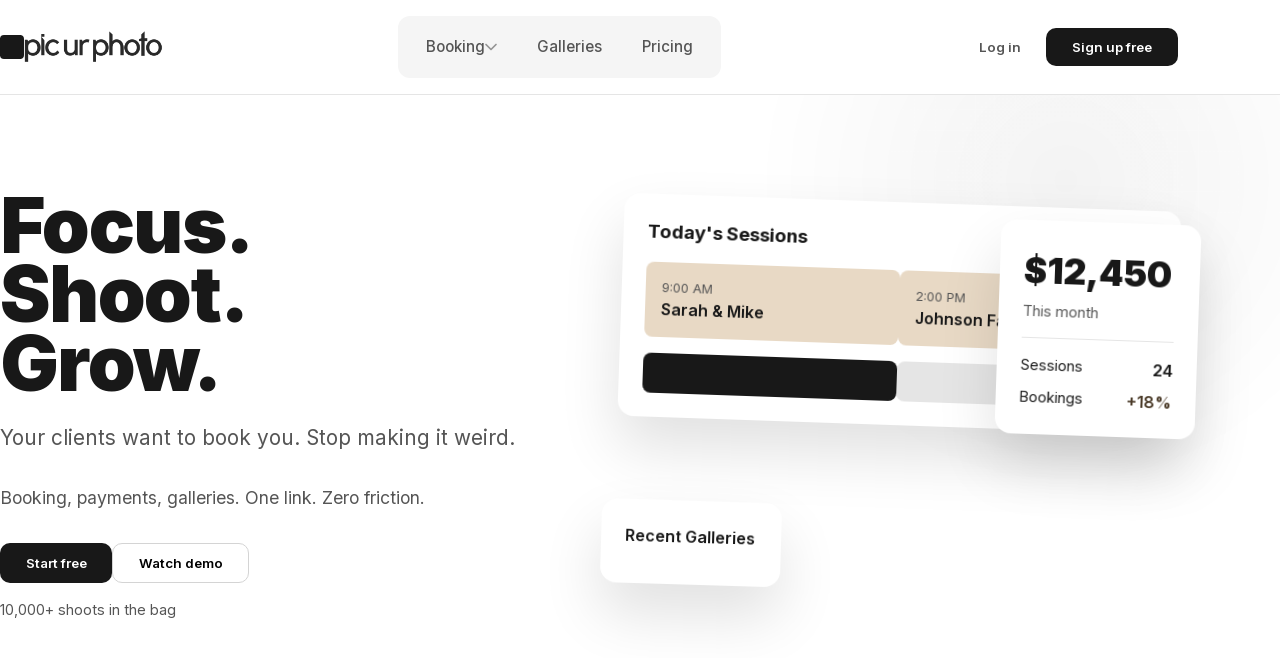

--- FILE ---
content_type: text/html; charset=UTF-8
request_url: https://picurphoto.com/dashboard/
body_size: 14569
content:
<!DOCTYPE html>
<html lang="en">
<head>
    <meta charset="UTF-8">
    <meta name="viewport" content="width=device-width, initial-scale=1.0">
    <title>Home</title>
<meta name="robots" content="index, follow">
<link rel="canonical" href="https://picurphoto.com/">
<meta property="og:type" content="website">
<meta property="og:url" content="https://picurphoto.com/">
<meta property="og:site_name" content="picurphoto.com">
<meta property="og:title" content="Home">
<meta name="twitter:card" content="summary_large_image">
<meta name="twitter:title" content="Home">
<script type="application/ld+json">
{
    "@context": "https://schema.org",
    "@type": "WebSite",
    "name": "Home",
    "description": "",
    "url": "https://picurphoto.com",
    "potentialAction": {
        "@type": "SearchAction",
        "target": "https://picurphoto.com/search?q={search_term_string}",
        "query-input": "required name=search_term_string"
    }
}
</script>
    <link rel="preconnect" href="https://fonts.googleapis.com">
    <link rel="preconnect" href="https://fonts.gstatic.com" crossorigin>
    <link href="https://fonts.googleapis.com/css2?family=Inter:wght@300;400;500;600;700;900&display=swap" rel="stylesheet">
    <link rel="stylesheet" href="/global-styles.css" data-devani-global-site-link>
</head>
<body>
<header>
    <div class="container nav">
        <div class="logo"><img src="https://files.picurphoto.com/9FBsug1e0Me8vAnfh09u_512.png" alt="PicurPhoto logo" style="height:32px;width:auto;"></div>
        <nav class="nav-menu">
            <ul>
                <li><a href="/booking/">Booking <svg width="12" height="8" viewBox="0 0 12 8" fill="none"><path d="M1 1.5L6 6.5L11 1.5" stroke="currentColor" stroke-width="1.5" stroke-linecap="round" stroke-linejoin="round"/></svg></a></li>
                <li><a href="/galleries/">Galleries</a></li>
                <li><a href="/pricing/">Pricing</a></li>
            </ul>
        </nav>
        <div class="nav-actions">
            <button class="btn btn-ghost" onclick="openLaunchModal()">Log in</button>
            <button class="btn btn-dark" onclick="openLaunchModal()">Sign up free</button>
        </div>
    </div>
</header>
<div class="devani-page-shell">
    <div id="devani-page-editor-root">
<style>
        /* Custom properties for animations */
        :root {
            --stagger: 0.1s;
            --elastic: cubic-bezier(0.68, -0.55, 0.265, 1.55);
        }

        /* Hero with floating elements */
        .hero {
            width: 100%;
            padding: 6rem 0 5rem 0;
            position: relative;
            overflow: hidden;
            background: var(--white);
        }
        
        .hero-content {
            display: grid;
            grid-template-columns: 1fr 1fr;
            align-items: center;
            gap: 4rem;
        }

        .hero::before {
            content: '';
            position: absolute;
            width: 600px;
            height: 600px;
            background: radial-gradient(circle, rgba(24, 24, 24, 0.05) 0%, transparent 70%);
            border-radius: 50%;
            top: -200px;
            right: -100px;
            animation: float 20s ease-in-out infinite;
        }

        @keyframes float {
            0%, 100% { transform: translate(0, 0) scale(1); }
            33% { transform: translate(-30px, -30px) scale(1.1); }
            66% { transform: translate(30px, -20px) scale(0.9); }
        }

        .hero h1 {
            font-size: clamp(3rem, 6vw, 5rem);
            font-weight: 900;
            line-height: 0.9;
            margin-bottom: 1.5rem;
            letter-spacing: -0.02em;
        }

        .hero h1 span {
            display: block;
            opacity: 0;
            animation: slideInWord 0.6s var(--elastic) forwards;
        }

        .hero h1 span:nth-child(2) { animation-delay: 0.1s; }
        .hero h1 span:nth-child(3) { animation-delay: 0.2s; }

        @keyframes slideInWord {
            from {
                opacity: 0;
                transform: translateY(30px) rotateX(-90deg);
            }
            to {
                opacity: 1;
                transform: translateY(0) rotateX(0);
            }
        }

        .hero p {
            font-size: 1.3rem;
            color: var(--gray-700);
            margin-bottom: 2rem;
            opacity: 0;
            animation: fadeInUp 0.8s ease forwards 0.5s;
        }

        @keyframes fadeInUp {
            to {
                opacity: 1;
                transform: translateY(0);
            }
        }

        /* Floating Dashboard Mockup */
        .floating-dashboard {
            position: relative;
            transform-style: preserve-3d;
            perspective: 1000px;
            overflow: visible;
            min-height: 400px;
            width: 100%;
        }

        .dashboard-card {
            background: white;
            border-radius: 16px;
            box-shadow: 0 30px 60px rgba(0, 0, 0, 0.12);
            padding: 1.5rem;
            position: absolute;
            transition: all 0.6s cubic-bezier(0.23, 1, 0.32, 1);
        }

        .dashboard-main {
            position: relative;
            z-index: 2;
            width: 100%;
            animation: floatCard 6s ease-in-out infinite;
        }

        .dashboard-stats {
            width: 200px;
            top: 20px;
            right: -20px;
            z-index: 3;
            animation: floatCard 6s ease-in-out infinite 0.5s;
        }

        .dashboard-gallery {
            width: 180px;
            bottom: 20px;
            left: -20px;
            z-index: 1;
            animation: floatCard 6s ease-in-out infinite 1s;
        }

        @keyframes floatCard {
            0%, 100% { transform: translateY(0) rotate(0deg); }
            50% { transform: translateY(-20px) rotate(2deg); }
        }

        .stat-number {
            font-size: 2rem;
            font-weight: 700;
            color: var(--black);
        }

        .stat-label {
            font-size: 0.9rem;
            color: var(--gray-700);
        }

        /* Client Network Section */
        .client-network {
            padding: 8rem 0;
            background: linear-gradient(135deg, var(--cream) 0%, var(--white) 100%);
            position: relative;
        }

        .network-content {
            text-align: center;
            margin-bottom: 4rem;
        }

        .network-content h2 {
            font-size: 3rem;
            font-weight: 900;
            margin-bottom: 1rem;
            color: var(--black);
        }

        .network-content p {
            font-size: 1.3rem;
            color: var(--gray-700);
            max-width: 600px;
            margin: 0 auto;
        }

        .network-apps {
            display: grid;
            grid-template-columns: repeat(auto-fit, minmax(280px, 1fr));
            gap: 2rem;
            margin-bottom: 4rem;
        }

        .network-app {
            background: white;
            border-radius: 16px;
            padding: 2rem;
            box-shadow: 0 4px 20px rgba(0, 0, 0, 0.06);
            display: flex;
            align-items: flex-start;
            gap: 1rem;
            transition: all 0.3s ease;
            border: 1px solid var(--tan);
        }

        .network-app:hover {
            transform: translateY(-4px);
            box-shadow: 0 8px 30px rgba(0, 0, 0, 0.12);
            border-color: var(--gray-300);
        }

        .app-icon {
            width: 56px;
            height: 56px;
            background: linear-gradient(135deg, var(--black) 0%, #333 100%);
            border-radius: 12px;
            display: flex;
            align-items: center;
            justify-content: center;
            color: white;
            flex-shrink: 0;
        }

        .app-info h3 {
            font-size: 1.1rem;
            font-weight: 700;
            margin-bottom: 0.25rem;
            color: var(--black);
        }

        .app-info p {
            font-size: 0.9rem;
            color: var(--gray-700);
            margin: 0;
        }

        .network-stats {
            display: flex;
            align-items: center;
            justify-content: center;
            gap: 2rem;
            margin-bottom: 3rem;
            padding: 2rem;
            background: white;
            border-radius: 20px;
            box-shadow: 0 4px 20px rgba(0, 0, 0, 0.06);
            border: 1px solid var(--gray-200);
        }

        .stat-badge {
            text-align: center;
        }

        .stat-number {
            display: block;
            font-size: 2.2rem;
            font-weight: 900;
            color: var(--black);
            margin-bottom: 0.25rem;
        }

        .stat-label {
            font-size: 0.9rem;
            color: var(--gray-700);
        }

        .connection-arrow {
            color: var(--gray-700);
            animation: pulse 2s ease-in-out infinite;
        }

        @keyframes pulse {
            0%, 100% { opacity: 0.6; }
            50% { opacity: 1; }
        }

        .network-description {
            font-size: 1.1rem;
            color: var(--gray-700);
            text-align: center;
            max-width: 800px;
            margin: 0 auto;
            line-height: 1.6;
        }

        @media (max-width: 900px) {
            .network-content h2 {
                font-size: 2.2rem;
            }
            
            .network-content p {
                font-size: 1.1rem;
            }
            
            .network-apps {
                grid-template-columns: 1fr;
            }
            
            .network-stats {
                flex-direction: column;
                gap: 1.5rem;
            }
            
            .connection-arrow {
                transform: rotate(90deg);
            }
        }

        /* Masonry Gallery */
        .masonry-gallery {
            padding: 6rem 0;
            position: relative;
            overflow: hidden;
        }

        .masonry-container {
            column-count: 3;
            column-gap: 1rem;
            margin: 3rem auto;
            transition: width 0.6s cubic-bezier(0.34, 1.56, 0.64, 1),
                        opacity 0.4s ease-out,
                        filter 0.4s ease-out,
                        transform 0.6s cubic-bezier(0.34, 1.56, 0.64, 1);
            transform-origin: center center;
            width: 60%;
            opacity: 0.6;
            filter: blur(2px);
            transform: scale(0.98);
        }

        .masonry-item {
            break-inside: avoid;
            margin-bottom: 1.5rem;
            position: relative;
            overflow: hidden;
            border-radius: 12px;
            cursor: pointer;
            transition: all 0.4s ease;
            opacity: 0;
            transform: translateY(30px);
            animation: masonryFadeIn 0.6s ease forwards;
        }

        .masonry-item:nth-child(1) { animation-delay: 0.1s; }
        .masonry-item:nth-child(2) { animation-delay: 0.15s; }
        .masonry-item:nth-child(3) { animation-delay: 0.2s; }
        .masonry-item:nth-child(4) { animation-delay: 0.25s; }
        .masonry-item:nth-child(5) { animation-delay: 0.3s; }
        .masonry-item:nth-child(6) { animation-delay: 0.35s; }
        .masonry-item:nth-child(7) { animation-delay: 0.4s; }
        .masonry-item:nth-child(8) { animation-delay: 0.45s; }
        .masonry-item:nth-child(9) { animation-delay: 0.5s; }

        @keyframes masonryFadeIn {
            to {
                opacity: 1;
                transform: translateY(0);
            }
        }

        .masonry-item img {
            width: 100%;
            height: auto;
            display: block;
            transition: transform 0.6s ease;
        }

        .masonry-item:hover {
            transform: translateY(-5px);
            box-shadow: 0 20px 40px rgba(0, 0, 0, 0.15);
        }

        .masonry-item:hover img {
            transform: scale(1.05);
        }

        .masonry-overlay {
            position: absolute;
            bottom: 0;
            left: 0;
            right: 0;
            background: linear-gradient(to top, rgba(0,0,0,0.8) 0%, transparent 100%);
            color: white;
            padding: 1.5rem;
            transform: translateY(100%);
            transition: transform 0.3s ease;
        }

        .masonry-item:hover .masonry-overlay {
            transform: translateY(0);
        }

        .masonry-overlay h3 {
            font-size: 1.1rem;
            margin-bottom: 0.25rem;
        }

        .masonry-overlay p {
            font-size: 0.9rem;
            opacity: 0.9;
        }

        /* Responsive masonry */
        @media (max-width: 900px) {
            .masonry-container {
                column-count: 2;
            }
        }

        @media (max-width: 768px) {
            .masonry-container {
                width: 100%;
                opacity: 1;
                filter: none;
                transform: none;
            }
        }

        @media (max-width: 600px) {
            .masonry-container {
                column-count: 1;
            }
        }

        /* Booking System Section */
        .booking-section {
            padding: 5rem 0 6rem 0;
            background: linear-gradient(to bottom, #fafaf8, var(--cream));
            margin-top: 0;
            position: relative;
            border-top: 1px solid rgba(0,0,0,0.05);
        }

        .booking-content {
            display: grid;
            grid-template-columns: 1fr 1.2fr;
            gap: 5rem;
            align-items: center;
        }

        .booking-text h2 {
            font-size: 2.5rem;
            font-weight: 900;
            margin-bottom: 1.5rem;
            line-height: 1.2;
        }

        .booking-text p {
            font-size: 1.15rem;
            color: var(--gray-700);
            line-height: 1.6;
            margin-bottom: 2.5rem;
        }

        .booking-features {
            display: flex;
            flex-direction: column;
            gap: 1rem;
        }

        .booking-feature {
            display: flex;
            align-items: flex-start;
            gap: 1rem;
        }

        .booking-feature svg {
            flex-shrink: 0;
            margin-top: 2px;
            color: var(--brown);
        }

        .booking-feature span {
            font-size: 1rem;
            line-height: 1.5;
        }

        .booking-visual {
            position: relative;
        }

        .booking-mockup {
            background: white;
            border-radius: 12px;
            box-shadow: 0 20px 60px rgba(0, 0, 0, 0.15);
            overflow: hidden;
            border: 1px solid var(--gray-200);
        }
        
        .booking-browser-bar {
            background: var(--gray-100);
            padding: 0.75rem 1rem;
            display: flex;
            align-items: center;
            gap: 1rem;
            border-bottom: 1px solid var(--gray-200);
        }
        
        .booking-browser-dots {
            display: flex;
            gap: 0.5rem;
        }
        
        .booking-browser-dot {
            width: 12px;
            height: 12px;
            border-radius: 50%;
            background: var(--gray-300);
        }
        
        .booking-browser-url {
            flex: 1;
            background: white;
            padding: 0.4rem 0.8rem;
            border-radius: 6px;
            font-size: 0.85rem;
            color: var(--gray-700);
            font-family: "Inter", sans-serif;
        }
        
        .booking-mockup-content {
            padding: 2rem;
        }

        .booking-header {
            margin-bottom: 2rem;
        }

        .booking-photographer {
            display: flex;
            align-items: center;
            gap: 1rem;
        }

        .photographer-avatar {
            width: 50px;
            height: 50px;
            border-radius: 50%;
            background: linear-gradient(135deg, var(--beige) 0%, var(--tan) 100%);
        }

        .booking-photographer h4 {
            font-size: 1.1rem;
            font-weight: 700;
            margin: 0;
        }

        .booking-photographer p {
            font-size: 0.9rem;
            color: var(--gray-700);
            margin: 0.25rem 0 0 0;
        }

        .booking-calendar {
            margin-bottom: 2rem;
        }

        .calendar-header {
            display: flex;
            justify-content: space-between;
            align-items: center;
            margin-bottom: 1.5rem;
            font-weight: 600;
        }

        .calendar-nav {
            display: flex;
            gap: 0.5rem;
        }

        .calendar-nav button {
            width: 30px;
            height: 30px;
            border: 1px solid var(--gray-300);
            background: white;
            border-radius: 6px;
            cursor: pointer;
            display: flex;
            align-items: center;
            justify-content: center;
            transition: all 0.2s ease;
        }

        .calendar-nav button:hover {
            background: var(--gray-100);
        }

        .calendar-grid {
            display: grid;
            grid-template-columns: repeat(7, 1fr);
            gap: 0.5rem;
        }

        .calendar-cell {
            aspect-ratio: 1;
            display: flex;
            align-items: center;
            justify-content: center;
            border-radius: 8px;
            font-size: 0.9rem;
            color: var(--gray-300);
            cursor: default;
        }

        .calendar-cell.available {
            background: var(--gray-50);
            color: var(--black);
            cursor: pointer;
            transition: all 0.2s ease;
        }

        .calendar-cell.available:hover {
            background: var(--beige);
        }

        .calendar-cell.selected {
            background: var(--brown);
            color: white;
        }

        .booking-slots {
            margin-bottom: 2rem;
        }

        .booking-slots h5 {
            font-size: 0.9rem;
            font-weight: 600;
            margin-bottom: 1rem;
            color: var(--gray-700);
        }

        .time-slots {
            display: flex;
            gap: 0.75rem;
        }

        .time-slot {
            padding: 0.75rem 1.25rem;
            border: 1px solid var(--gray-300);
            background: white;
            border-radius: 8px;
            font-size: 0.9rem;
            cursor: pointer;
            transition: all 0.2s ease;
        }

        .time-slot:hover {
            border-color: var(--brown);
            background: var(--cream);
        }

        .time-slot.selected {
            background: var(--brown);
            color: white;
            border-color: var(--brown);
        }

        .booking-continue {
            width: 100%;
            padding: 1rem;
            background: var(--black);
            color: white;
            border: none;
            border-radius: 10px;
            font-size: 1rem;
            font-weight: 600;
            cursor: pointer;
            transition: all 0.2s ease;
        }

        .booking-continue:hover {
            background: var(--brown);
        }

        @media (max-width: 900px) {
            .booking-content {
                grid-template-columns: 1fr;
                gap: 3rem;
            }
            
            .booking-text h2 {
                font-size: 2rem;
            }
        }

        /* Catty Hero Section - Session.com Style */
        .catty-hero {
            padding: 5rem 0;
            background: var(--cream);
        }

        .catty-headline {
            font-size: 2.25rem;
            font-weight: 400;
            line-height: 1.4;
            text-align: center;
            max-width: 800px;
            margin: 0 auto 3rem;
            color: var(--black);
        }

        .catty-headline em {
            font-style: italic;
        }

        .handwritten-underline {
            position: relative;
            display: inline-block;
            white-space: nowrap;
            color: inherit;
            text-decoration: none;
            cursor: pointer;
            transition: color 0.2s ease;
        }

        .handwritten-underline:hover {
            color: var(--black);
        }

        .handwritten-underline::after {
            content: '';
            position: absolute;
            left: -4px;
            right: -4px;
            bottom: -3px;
            height: 12px;
            background-image: url("data:image/svg+xml,%3Csvg width='200' height='12' viewBox='0 0 200 12' fill='none' xmlns='http://www.w3.org/2000/svg'%3E%3Cpath d='M2 9C40 7 60 8 100 6C140 4 160 5 198 3' stroke='%234a3a28' stroke-width='3' stroke-linecap='round' transform='rotate(-2 100 6)'/%3E%3C/svg%3E");
            background-size: 100% 12px;
            background-repeat: no-repeat;
            background-position: center;
            opacity: 0.7;
            transform: rotate(-1deg);
        }

        .photo-grid {
            display: grid;
            grid-template-columns: repeat(4, 1fr);
            gap: 1rem;
            max-width: 100%;
        }

        .photo-item {
            position: relative;
            border-radius: 12px;
            overflow: hidden;
            aspect-ratio: 1;
            max-height: 450px;
        }

        .photo-item img {
            width: 100%;
            height: 100%;
            object-fit: cover;
        }

        .photo-label {
            position: absolute;
            bottom: 16px;
            left: 16px;
            background: var(--brown);
            color: var(--beige);
            padding: 0.4rem 0.8rem;
            border-radius: 6px;
            font-size: 0.85rem;
            font-weight: 500;
            backdrop-filter: blur(10px);
        }

        @media (max-width: 900px) {
            .photo-grid {
                grid-template-columns: repeat(2, 1fr);
            }
            
            .catty-headline {
                font-size: 1.75rem;
                padding: 0 1rem;
            }
        }

        @media (max-width: 600px) {
            .photo-grid {
                grid-template-columns: 1fr;
            }
        }

        /* Launch Modal */
        .modal-overlay {
            position: fixed;
            top: 0;
            left: 0;
            right: 0;
            bottom: 0;
            background: rgba(0, 0, 0, 0.6);
            backdrop-filter: blur(5px);
            display: flex;
            align-items: center;
            justify-content: center;
            z-index: 10000;
            opacity: 0;
            pointer-events: none;
            transition: opacity 0.3s ease;
        }

        .modal-overlay.active {
            opacity: 1;
            pointer-events: all;
        }

        .modal-content {
            background: white;
            border-radius: 20px;
            padding: 3rem;
            max-width: 480px;
            width: 90%;
            position: relative;
            transform: scale(0.9);
            transition: transform 0.3s ease;
        }

        .modal-overlay.active .modal-content {
            transform: scale(1);
        }

        .modal-close {
            position: absolute;
            top: 20px;
            right: 20px;
            background: none;
            border: none;
            font-size: 2rem;
            color: var(--gray-700);
            cursor: pointer;
            width: 40px;
            height: 40px;
            display: flex;
            align-items: center;
            justify-content: center;
            border-radius: 50%;
            transition: all 0.2s ease;
        }

        .modal-close:hover {
            background: var(--gray-100);
            color: var(--black);
        }

        .modal-content h2 {
            font-size: 2rem;
            font-weight: 900;
            margin-bottom: 1rem;
            color: var(--black);
        }

        .modal-content p {
            color: var(--gray-700);
            margin-bottom: 2rem;
            line-height: 1.6;
        }

        .modal-content form {
            display: flex;
            flex-direction: column;
            gap: 1rem;
        }

        .modal-content input {
            padding: 1rem;
            border: 1px solid var(--gray-300);
            border-radius: var(--radius);
            font-size: 1rem;
            transition: all 0.2s ease;
        }

        .modal-content input:focus {
            outline: none;
            border-color: var(--black);
        }

        .modal-footer {
            margin-top: 1.5rem !important;
            margin-bottom: 0 !important;
            font-size: 0.9rem !important;
            text-align: center;
            color: var(--gray-700) !important;
        }

        .success-message {
            padding: 2rem;
            text-align: center;
            font-size: 1.1rem;
            color: var(--black);
        }

        @media (max-width: 600px) {
            .modal-content {
                padding: 2rem;
            }
            
            .modal-content h2 {
                font-size: 1.5rem;
            }
        }

        /* Triple Browser Showcase */
        .browser-showcase {
            padding: 6rem 0;
            background: var(--cream);
        }

        .browsers-container {
            display: grid;
            grid-template-columns: repeat(3, 1fr);
            gap: 2rem;
            margin-top: 3rem;
        }

        .browser-window {
            background: white;
            border-radius: 12px;
            box-shadow: 0 20px 40px rgba(0, 0, 0, 0.1);
            overflow: hidden;
            transition: all 0.4s ease;
        }

        .browser-window:hover {
            transform: translateY(-10px) scale(1.02);
            box-shadow: 0 30px 60px rgba(0, 0, 0, 0.15);
        }

        .browser-header {
            background: linear-gradient(to bottom, #f5f5f5, #ebebeb);
            padding: 0.75rem 1rem;
            display: flex;
            align-items: center;
            gap: 0.5rem;
        }

        .browser-dots {
            display: flex;
            gap: 0.5rem;
        }

        .browser-dot {
            width: 12px;
            height: 12px;
            border-radius: 50%;
            transition: transform 0.3s ease;
        }

        .browser-window:hover .browser-dot {
            transform: scale(1.2);
        }

        .browser-dot:first-child { background: #ff5f57; }
        .browser-dot:nth-child(2) { background: #ffbd2e; }
        .browser-dot:nth-child(3) { background: #28ca42; }

        .browser-url {
            flex: 1;
            background: white;
            padding: 0.25rem 0.75rem;
            border-radius: 4px;
            font-size: 0.85rem;
            color: var(--gray-700);
            margin-left: 1rem;
        }

        .browser-content {
            height: 300px;
            position: relative;
            overflow: hidden;
            background: var(--gray-50);
        }

        /* Different content for each browser */
        .calendar-view {
            padding: 1.5rem;
            display: grid;
            grid-template-columns: repeat(7, 1fr);
            gap: 0.5rem;
        }

        .calendar-day {
            aspect-ratio: 1;
            background: white;
            border-radius: 8px;
            display: flex;
            align-items: center;
            justify-content: center;
            font-size: 0.9rem;
            transition: all 0.3s ease;
        }

        .calendar-day.booked {
            background: var(--black);
            color: white;
            animation: popIn 0.5s ease forwards;
        }

        @keyframes popIn {
            0% { transform: scale(0) rotate(180deg); }
            50% { transform: scale(1.2) rotate(90deg); }
            100% { transform: scale(1) rotate(0); }
        }

        .gallery-grid {
            display: grid;
            grid-template-columns: repeat(3, 1fr);
            gap: 0.5rem;
            padding: 1rem;
        }

        .gallery-thumb {
            aspect-ratio: 1;
            background: linear-gradient(135deg, #667eea 0%, #764ba2 100%);
            border-radius: 8px;
            opacity: 0;
            animation: cascadeIn 0.4s ease forwards;
        }

        .gallery-thumb:nth-child(1) { animation-delay: 0.1s; }
        .gallery-thumb:nth-child(2) { animation-delay: 0.15s; }
        .gallery-thumb:nth-child(3) { animation-delay: 0.2s; }
        .gallery-thumb:nth-child(4) { animation-delay: 0.25s; }
        .gallery-thumb:nth-child(5) { animation-delay: 0.3s; }
        .gallery-thumb:nth-child(6) { animation-delay: 0.35s; }
        .gallery-thumb:nth-child(7) { animation-delay: 0.4s; }
        .gallery-thumb:nth-child(8) { animation-delay: 0.45s; }
        .gallery-thumb:nth-child(9) { animation-delay: 0.5s; }

        @keyframes cascadeIn {
            from {
                opacity: 0;
                transform: translateY(20px) scale(0.8);
            }
            to {
                opacity: 1;
                transform: translateY(0) scale(1);
            }
        }

        .analytics-chart {
            padding: 2rem;
        }

        .chart-bars {
            display: flex;
            align-items: flex-end;
            gap: 1rem;
            height: 200px;
        }

        .chart-bar {
            flex: 1;
            background: linear-gradient(to top, var(--black), var(--gray-700));
            border-radius: 4px 4px 0 0;
            animation: growBar 1s ease forwards;
            transform-origin: bottom;
        }

        @keyframes growBar {
            from { transform: scaleY(0); }
            to { transform: scaleY(1); }
        }

        .chart-bar:nth-child(1) { height: 60%; animation-delay: 0.1s; }
        .chart-bar:nth-child(2) { height: 80%; animation-delay: 0.2s; }
        .chart-bar:nth-child(3) { height: 45%; animation-delay: 0.3s; }
        .chart-bar:nth-child(4) { height: 90%; animation-delay: 0.4s; }
        .chart-bar:nth-child(5) { height: 70%; animation-delay: 0.5s; }

        /* Feature cards with hover effects */
        .features-grid {
            display: grid;
            grid-template-columns: repeat(auto-fit, minmax(300px, 1fr));
            gap: 2rem;
            padding: 3rem 0;
        }

        .feature-card {
            background: white;
            border: 2px solid var(--gray-200);
            border-radius: 16px;
            padding: 2rem;
            position: relative;
            overflow: hidden;
            transition: all 0.3s ease;
        }

        .feature-card::before {
            content: '';
            position: absolute;
            top: -100%;
            left: 0;
            width: 100%;
            height: 100%;
            background: linear-gradient(135deg, rgba(24, 24, 24, 0.05) 0%, transparent 100%);
            transition: top 0.5s ease;
        }

        .feature-card:hover::before {
            top: 0;
        }

        .feature-card:hover {
            transform: translateY(-5px);
            border-color: var(--black);
            box-shadow: 0 20px 40px rgba(0, 0, 0, 0.1);
        }

        .feature-icon {
            width: 60px;
            height: 60px;
            background: var(--black);
            border-radius: 12px;
            display: flex;
            align-items: center;
            justify-content: center;
            font-size: 1.5rem;
            margin-bottom: 1.5rem;
            transition: transform 0.3s ease;
        }

        .feature-card:hover .feature-icon {
            transform: scale(1.1);
        }

        /* Testimonial Carousel */
        .testimonial-container {
            overflow: hidden;
            width: 100%;
        }
        
        .testimonial-track {
            display: flex;
            gap: 2rem;
            animation: scroll 30s linear infinite;
            width: max-content;
        }

        .testimonial-track:hover {
            animation-play-state: paused;
        }

        @keyframes scroll {
            0% { transform: translateX(0); }
            100% { transform: translateX(-50%); }
        }

        .testimonial {
            flex: 0 0 400px;
            background: white;
            border-radius: 16px;
            padding: 2rem;
            box-shadow: 0 10px 30px rgba(0, 0, 0, 0.08);
            position: relative;
        }

        .testimonial::before {
            content: '';
            position: absolute;
            top: 15px;
            left: 20px;
            width: 30px;
            height: 30px;
            background: linear-gradient(135deg, var(--black) 0%, transparent 50%);
            opacity: 0.1;
            border-radius: 4px;
        }

        /* CTA with animated background */
        .cta-section {
            background: var(--black);
            color: white;
            padding: 6rem 2rem;
            border-radius: 24px;
            position: relative;
            overflow: hidden;
        }

        .cta-section::before {
            content: '';
            position: absolute;
            width: 200%;
            height: 200%;
            top: -50%;
            left: -50%;
            background: radial-gradient(circle, rgba(255, 255, 255, 0.1) 0%, transparent 70%);
            animation: rotate 20s linear infinite;
        }

        @keyframes rotate {
            from { transform: rotate(0deg); }
            to { transform: rotate(360deg); }
        }

        .cta-content {
            position: relative;
            z-index: 1;
            text-align: center;
        }

        .cta-title {
            font-size: clamp(2.5rem, 5vw, 4rem);
            font-weight: 900;
            margin-bottom: 1rem;
        }

        /* Responsive */
        @media (max-width: 900px) {
            .hero-content {
                grid-template-columns: 1fr;
                text-align: center;
            }

            .floating-dashboard {
                margin-top: 3rem;
            }

            .browsers-container {
                grid-template-columns: 1fr;
            }

            .gallery-container {
                height: 400px;
            }

            .gallery-image {
                position: relative !important;
                width: 100% !important;
                height: 300px !important;
                transform: none !important;
                margin-bottom: 1rem;
            }
        }

    </style>

<!-- Hero Section -->
    <section class="hero">
        <div class="container hero-content">
            <div>
                <h1>
                    <span>Focus.</span>
                    <span>Shoot.</span>
                    <span>Grow.</span>
                </h1>
                <p>Your clients want to book you. Stop making it weird.</p>
            <p style="font-size: 1.1rem; margin-top: 0.5rem; color: var(--gray-700);">Booking, payments, galleries. One link. Zero friction.</p>
                <div style="display: flex; gap: 1rem; flex-wrap: wrap;">
                    <button class="btn btn-dark">Start free</button>
                    <button class="btn btn-light">Watch demo</button>
                </div>
                <p style="font-size: 0.9rem; margin-top: 1rem; color: var(--gray-700);">
                    10,000+ shoots in the bag
                </p>
            </div>

            <!-- Floating Dashboard Cards -->
            <div class="floating-dashboard">
            <div class="dashboard-card dashboard-main">
                <h3 style="margin-bottom: 1rem;">Today's Sessions</h3>
                <div style="display: flex; gap: 1rem; margin-bottom: 1rem;">
                    <div style="flex: 1; padding: 1rem; background: var(--beige); border-radius: 8px;">
                        <div style="font-size: 0.8rem; color: var(--gray-700);">9:00 AM</div>
                        <div style="font-weight: 600;">Sarah & Mike</div>
                    </div>
                    <div style="flex: 1; padding: 1rem; background: var(--beige); border-radius: 8px;">
                        <div style="font-size: 0.8rem; color: var(--gray-700);">2:00 PM</div>
                        <div style="font-weight: 600;">Johnson Family</div>
                    </div>
                </div>
                <div style="display: flex; gap: 0.5rem;">
                    <div style="flex: 1; height: 40px; background: var(--black); border-radius: 8px;"></div>
                    <div style="flex: 1; height: 40px; background: var(--gray-200); border-radius: 8px;"></div>
                </div>
            </div>

            <div class="dashboard-card dashboard-stats">
                <div class="stat-number">$12,450</div>
                <div class="stat-label">This month</div>
                <div style="margin-top: 1rem; padding-top: 1rem; border-top: 1px solid var(--gray-200);">
                    <div style="display: flex; justify-content: space-between; margin-bottom: 0.5rem;">
                        <span style="font-size: 0.9rem;">Sessions</span>
                        <span style="font-weight: 600;">24</span>
                    </div>
                    <div style="display: flex; justify-content: space-between;">
                        <span style="font-size: 0.9rem;">Bookings</span>
                        <span style="font-weight: 600; color: var(--brown);">+18%</span>
                    </div>
                </div>
            </div>

            <div class="dashboard-card dashboard-gallery">
                <div style="font-weight: 600; margin-bottom: 0.5rem;">Recent Galleries</div>
                <div style="display: grid; grid-template-columns: repeat(3, 1fr); gap: 0.25rem;">
                    <div style="aspect-ratio: 1; background: var(--gray-300); border-radius: 4px;"></div>
                    <div style="aspect-ratio: 1; background: var(--gray-300); border-radius: 4px;"></div>
                    <div style="aspect-ratio: 1; background: var(--gray-300); border-radius: 4px;"></div>
                    <div style="aspect-ratio: 1; background: var(--gray-300); border-radius: 4px;"></div>
                    <div style="aspect-ratio: 1; background: var(--gray-300); border-radius: 4px;"></div>
                    <div style="aspect-ratio: 1; background: var(--gray-300); border-radius: 4px;"></div>
                </div>
            </div>
        </div>
    </section>

    <!-- Booking System Section -->
    <section class="booking-section">
        <div class="container">
            <div class="booking-content">
                <div class="booking-text">
                    <h2>Booking that doesn't make you look amateur</h2>
                    <p>Mini shoots back-to-back. Full sessions. Group bookings in one slot. Or skip booking and just deliver galleries. Deposits, full payment, individual photo upsells, softproofing.<br><span class="handwritten-underline" style="display: inline-block; margin-top: 0.5rem; font-weight: 600;">Your business, your rules.</span></p>
                    
                    <div class="booking-features">
                        <div class="booking-feature">
                            <svg width="20" height="20" viewBox="0 0 24 24" fill="none">
                                <path d="M20 6L9 17L4 12" stroke="currentColor" stroke-width="2" stroke-linecap="round" stroke-linejoin="round"/>
                            </svg>
                            <span><strong>Your own domain</strong> - not ours with your name tacked on</span>
                        </div>
                        <div class="booking-feature">
                            <svg width="20" height="20" viewBox="0 0 24 24" fill="none">
                                <path d="M20 6L9 17L4 12" stroke="currentColor" stroke-width="2" stroke-linecap="round" stroke-linejoin="round"/>
                            </svg>
                            <span>Set your availability once, never double-book again</span>
                        </div>
                        <div class="booking-feature">
                            <svg width="20" height="20" viewBox="0 0 24 24" fill="none">
                                <path d="M20 6L9 17L4 12" stroke="currentColor" stroke-width="2" stroke-linecap="round" stroke-linejoin="round"/>
                            </svg>
                            <span>Collect deposits or full payment upfront</span>
                        </div>
                        <div class="booking-feature">
                            <svg width="20" height="20" viewBox="0 0 24 24" fill="none">
                                <path d="M20 6L9 17L4 12" stroke="currentColor" stroke-width="2" stroke-linecap="round" stroke-linejoin="round"/>
                            </svg>
                            <span>Automated reminders so they actually show up</span>
                        </div>
                    </div>
                </div>
                
                <div class="booking-visual">
                    <div class="booking-mockup">
                        <div class="booking-browser-bar">
                            <div class="booking-browser-dots">
                                <span class="booking-browser-dot"></span>
                                <span class="booking-browser-dot"></span>
                                <span class="booking-browser-dot"></span>
                            </div>
                            <div class="booking-browser-url">sarahmitchellphoto.com</div>
                        </div>
                        <div class="booking-mockup-content">
                        <div class="booking-header">
                            <div class="booking-photographer">
                                <div class="photographer-avatar"></div>
                                <div>
                                    <h4>Sarah Mitchell Photography</h4>
                                    <p>sarahmitchellphoto.com</p>
                                </div>
                            </div>
                        </div>
                        
                        <div class="booking-calendar">
                            <div class="calendar-header">
                                <span>December 2025</span>
                                <div class="calendar-nav">
                                    <button>&lt;</button>
                                    <button>&gt;</button>
                                </div>
                            </div>
                            <div class="calendar-grid">
                                <div class="calendar-cell">1</div>
                                <div class="calendar-cell">2</div>
                                <div class="calendar-cell available">3</div>
                                <div class="calendar-cell available">4</div>
                                <div class="calendar-cell">5</div>
                                <div class="calendar-cell available selected">6</div>
                                <div class="calendar-cell available">7</div>
                                <div class="calendar-cell">8</div>
                                <div class="calendar-cell">9</div>
                                <div class="calendar-cell available">10</div>
                                <div class="calendar-cell available">11</div>
                                <div class="calendar-cell">12</div>
                                <div class="calendar-cell">13</div>
                                <div class="calendar-cell available">14</div>
                            </div>
                        </div>
                        
                        <div class="booking-slots">
                            <h5>Available times for Dec 6</h5>
                            <div class="time-slots">
                                <button class="time-slot">10:00 AM</button>
                                <button class="time-slot selected">2:00 PM</button>
                                <button class="time-slot">4:00 PM</button>
                            </div>
                        </div>
                        
                        <button class="booking-continue">Continue to details →</button>
                        </div>
                    </div>
                </div>
            </div>
        </div>
    </section>

    <!-- Masonry Gallery Section -->
    <section class="masonry-gallery">
        <div class="container">
            <h2 style="font-size: 3rem; text-align: center; margin-bottom: 1rem;">
                Galleries that breathe with you
            </h2>
            <p style="text-align: center; font-size: 1.2rem; color: var(--gray-700); margin-bottom: 3rem;">
                From weddings to wildlife, every gallery looks better here.
            </p>

            <div class="masonry-container" id="masonryGallery">
                <div class="masonry-item">
                    <img src="https://files.picurphoto.com/8g73AHh1rntw9qzKIrbg_512.webp"
                         data-highres="https://files.picurphoto.com/8g73AHh1rntw9qzKIrbg_1920.webp"
                         alt="Wedding aisle">
                    <div class="masonry-overlay">
                        <h3>Wedding</h3>
                        <p><strong>Once-in-a-lifetime moments</strong><br>Deliver full wedding stories beautifully — from quiet vows to wild celebrations.</p>
                    </div>
                </div>
                <div class="masonry-item">
                    <img src="https://files.picurphoto.com/eHJWO9otr5D40Xl5I86p_512.webp"
                         data-highres="https://files.picurphoto.com/eHJWO9otr5D40Xl5I86p_1920.webp"
                         alt="Golden hour bride">
                    <div class="masonry-overlay">
                        <h3>Documentary</h3>
                        <p><strong>Stories in imperfect light</strong><br>Keep the grit, the atmosphere, and the truth — presented cleanly and professionally.</p>
                    </div>
                </div>
                <div class="masonry-item">
                    <img src="https://files.picurphoto.com/ZjHUNcfbL3JJZWJPNeaA_512.webp"
                         data-highres="https://files.picurphoto.com/ZjHUNcfbL3JJZWJPNeaA_1920.webp"
                         alt="Cinematic portrait">
                    <div class="masonry-overlay">
                        <h3>Fitness</h3>
                        <p><strong>Power in motion</strong><br>Fast shutter, hard work, real effort — galleries built for high-energy sessions.</p>
                    </div>
                </div>
                <div class="masonry-item">
                    <img src="https://files.picurphoto.com/oRyxHwMHvzZAq8Cqf4Qv_512.webp"
                         data-highres="https://files.picurphoto.com/oRyxHwMHvzZAq8Cqf4Qv_1920.webp"
                         alt="Studio session">
                    <div class="masonry-overlay">
                        <h3>City couple / engagement</h3>
                        <p><strong>Real people, real places</strong><br>Lifestyle and engagement shoots that feel natural, timeless, and easy to share.</p>
                    </div>
                </div>
                <div class="masonry-item">
                    <img src="https://files.picurphoto.com/bixi1T3dMJ3RprlqCJDG_512.webp"
                         data-highres="https://files.picurphoto.com/bixi1T3dMJ3RprlqCJDG_1920.webp"
                         alt="Editorial couple">
                    <div class="masonry-overlay">
                        <h3>Portrait</h3>
                        <p><strong>Portraits with presence</strong><br>Simple delivery that lets expression, styling, and light take center stage.</p>
                    </div>
                </div>
                <div class="masonry-item">
                    <img src="https://files.picurphoto.com/jQrp4v1C6xrz2tT1Vwxg_512.webp"
                         data-highres="https://files.picurphoto.com/jQrp4v1C6xrz2tT1Vwxg_1920.webp"
                         alt="Family candid">
                    <div class="masonry-overlay">
                        <h3>Conference / keynote</h3>
                        <p><strong>Event coverage clients trust</strong><br>Keynotes, conferences, and corporate moments — ready for press, web, and internal comms.</p>
                    </div>
                </div>
                <div class="masonry-item">
                    <img src="https://files.picurphoto.com/Inqroyc7pJlv4XKmmge6_512.webp"
                         data-highres="https://files.picurphoto.com/Inqroyc7pJlv4XKmmge6_1920.webp"
                         alt="City session">
                    <div class="masonry-overlay">
                        <h3>Editorial / environmental</h3>
                        <p><strong>Work shaped by place</strong><br>Documentary and editorial series, sequenced and delivered with clarity.</p>
                    </div>
                </div>
                <div class="masonry-item">
                    <img src="https://files.picurphoto.com/6ridxEzb5klDNJI6wseF_512.webp"
                         data-highres="https://files.picurphoto.com/6ridxEzb5klDNJI6wseF_1920.webp"
                         alt="Picurphoto gallery image">
                    <div class="masonry-overlay">
                        <h3>Live crowd</h3>
                        <p><strong>Energy in real time</strong><br>Low light, loud rooms, no second chances — organized so clients can find the moments.</p>
                    </div>
                </div>
                <div class="masonry-item">
                    <img src="https://files.picurphoto.com/afGMhgi45dxHakqwWt19_512.webp"
                         data-highres="https://files.picurphoto.com/afGMhgi45dxHakqwWt19_1920.webp"
                         alt="Picurphoto gallery image">
                    <div class="masonry-overlay">
                        <h3>Fashion / editorial</h3>
                        <p><strong>Movement and mood</strong><br>Editorial work deserves space — clean layouts that don’t fight the image.</p>
                    </div>
                </div>
                <div class="masonry-item">
                    <img src="https://files.picurphoto.com/XPVwS2kVHAaW1dbmF1T0_512.webp"
                         data-highres="https://files.picurphoto.com/XPVwS2kVHAaW1dbmF1T0_1920.webp"
                         alt="Picurphoto gallery image">
                    <div class="masonry-overlay">
                        <h3>Architecture / interiors</h3>
                        <p><strong>Space and structure</strong><br>Straight lines, subtle tones, and room to breathe for architectural imagery.</p>
                    </div>
                </div>
                <div class="masonry-item">
                    <img src="https://files.picurphoto.com/h17fgh6yT3gGOJwz6tsu_512.webp"
                         data-highres="https://files.picurphoto.com/h17fgh6yT3gGOJwz6tsu_1920.webp"
                         alt="Picurphoto gallery image">
                    <div class="masonry-overlay">
                        <h3>Wildlife</h3>
                        <p><strong>Patience rewarded</strong><br>Wildlife and nature galleries that keep detail sharp and colors true.</p>
                    </div>
                </div>
            </div></div>

            <p style="text-align: center; margin-top: 2rem; color: var(--gray-700);">
                Every photo finds its perfect place
            </p>
        </div>
    </section>

    <!-- Client Network Section -->
    <section class="client-network">
        <div class="container">
            <div class="network-content">
                <h2>Your clients are already using us</h2>
                <p>6,000+ shoots booked because of recommendations through our network of apps</p>
            </div>
            
            <div class="network-apps">
                <div class="network-app">
                    <div class="app-icon">
                        <svg width="32" height="32" viewBox="0 0 24 24" fill="none">
                            <path d="M8 6h13M8 12h13M8 18h13M3 6h.01M3 12h.01M3 18h.01" stroke="currentColor" stroke-width="1.5" stroke-linecap="round"/>
                        </svg>
                    </div>
                    <div class="app-info">
                        <h3>Free RSVP Pages</h3>
                        <p>25,000+ active users</p>
                    </div>
                </div>
                
                <div class="network-app">
                    <div class="app-icon">
                        <svg width="32" height="32" viewBox="0 0 24 24" fill="none">
                            <path d="M21 8V7a2 2 0 0 0-2-2H5a2 2 0 0 0-2 2v1M21 8v11a2 2 0 0 1-2 2H5a2 2 0 0 1-2-2V8M21 8H3" stroke="currentColor" stroke-width="1.5"/>
                            <path d="M10 12l2 2 4-4" stroke="currentColor" stroke-width="1.5" stroke-linecap="round"/>
                        </svg>
                    </div>
                    <div class="app-info">
                        <h3>Wedding Websites</h3>
                        <p>18,000+ couples planning</p>
                    </div>
                </div>
                
                <div class="network-app">
                    <div class="app-icon">
                        <svg width="32" height="32" viewBox="0 0 24 24" fill="none">
                            <circle cx="12" cy="12" r="10" stroke="currentColor" stroke-width="1.5"/>
                            <path d="M8 14s1.5 2 4 2 4-2 4-2M9 9h.01M15 9h.01" stroke="currentColor" stroke-width="1.5" stroke-linecap="round"/>
                        </svg>
                    </div>
                    <div class="app-info">
                        <h3>Birthday Planners</h3>
                        <p>12,000+ celebrations organized</p>
                    </div>
                </div>
                
                <div class="network-app">
                    <div class="app-icon">
                        <svg width="32" height="32" viewBox="0 0 24 24" fill="none">
                            <rect x="3" y="4" width="18" height="16" rx="2" stroke="currentColor" stroke-width="1.5"/>
                            <path d="M7 8h10M7 12h6" stroke="currentColor" stroke-width="1.5" stroke-linecap="round"/>
                        </svg>
                    </div>
                    <div class="app-info">
                        <h3>Event Checklists</h3>
                        <p>8,000+ events managed</p>
                    </div>
                </div>
            </div>
            
            <div class="network-stats">
                <div class="stat-badge">
                    <span class="stat-number">63,000+</span>
                    <span class="stat-label">app users/potential clients</span>
                </div>
                <div class="connection-arrow">
                    <svg width="40" height="24" viewBox="0 0 40 24" fill="none">
                        <path d="M1 12h36M33 6l6 6-6 6" stroke="currentColor" stroke-width="2" stroke-linecap="round" stroke-linejoin="round"/>
                    </svg>
                </div>
                <div class="stat-badge">
                    <span class="stat-number">6,000+</span>
                    <span class="stat-label">shoots booked through our network</span>
                </div>
            </div>
            
            <p class="network-description">
                13 free apps for couples, parents, and event planners. When they use our tools, we recommend active photographers on the Grow plan or higher in their area. Just keep your profile updated and watch the leads roll in.
            </p>
        </div>
    </section>

    <!-- Catty Hero Section -->
    <section class="catty-hero">
        <div class="container">
            <h2 class="catty-headline">Get started for free. Upgrade when you're ready. Or, like, <em>don't</em>. The <a href="#" class="handwritten-underline" onclick="openLaunchModal(); return false;">Free Forever</a> plan has tons of what you need.</h2>
            
            <div class="photo-grid">
                <div class="photo-item">
                    <img src="https://files.picurphoto.com/ZjHUNcfbL3JJZWJPNeaA_512.webp"
                         data-highres="https://files.picurphoto.com/ZjHUNcfbL3JJZWJPNeaA_1920.webp"
                         alt="Wedding photography">
                    <div class="photo-label">Sarah Mitchell</div>
                </div>
                
                <div class="photo-item">
                    <img src="https://files.picurphoto.com/oRyxHwMHvzZAq8Cqf4Qv_512.webp"
                         data-highres="https://files.picurphoto.com/oRyxHwMHvzZAq8Cqf4Qv_1920.webp"
                         alt="Portrait session">
                    <div class="photo-label">Katie Anderson</div>
                </div>
                
                <div class="photo-item">
                    <img src="https://files.picurphoto.com/8g73AHh1rntw9qzKIrbg_512.webp"
                         data-highres="https://files.picurphoto.com/8g73AHh1rntw9qzKIrbg_1920.webp"
                         alt="Professional headshot">
                    <div class="photo-label">Emma Rodriguez</div>
                </div>
                
                <div class="photo-item">
                    <img src="https://files.picurphoto.com/bixi1T3dMJ3RprlqCJDG_512.webp"
                         data-highres="https://files.picurphoto.com/bixi1T3dMJ3RprlqCJDG_1920.webp"
                         alt="Family photography">
                    <div class="photo-label">Maya Chen</div>
                </div>
            </div>
            
            <div style="text-align: center; margin-top: 3rem;">
                <button class="btn btn-dark" style="font-size: 1.1rem; padding: 1rem 2.5rem;" onclick="openLaunchModal()">Start for Free</button>
            </div>
        </div>
    </section>

    <!-- Triple Browser Showcase -->
    <section class="browser-showcase" id="browsers">
        <div class="container">
            <h2 style="font-size: 3rem; text-align: center; margin-bottom: 1rem;">
                Everything in one beautiful place
            </h2>
            <p style="text-align: center; font-size: 1.2rem; color: var(--gray-700);">
                Your entire business, simplified
            </p>

            <div class="browsers-container">
                <!-- Calendar Browser -->
                <div class="browser-window">
                    <div class="browser-header">
                        <div class="browser-dots">
                            <span class="browser-dot"></span>
                            <span class="browser-dot"></span>
                            <span class="browser-dot"></span>
                        </div>
                        <div class="browser-url">picurphoto.com/calendar</div>
                    </div>
                    <div class="browser-content">
                        <div class="calendar-view">
                            <div class="calendar-day">1</div>
                            <div class="calendar-day">2</div>
                            <div class="calendar-day booked">3</div>
                            <div class="calendar-day">4</div>
                            <div class="calendar-day">5</div>
                            <div class="calendar-day booked">6</div>
                            <div class="calendar-day">7</div>
                            <div class="calendar-day">8</div>
                            <div class="calendar-day booked">9</div>
                            <div class="calendar-day">10</div>
                            <div class="calendar-day">11</div>
                            <div class="calendar-day booked">12</div>
                            <div class="calendar-day">13</div>
                            <div class="calendar-day">14</div>
                            <div class="calendar-day booked">15</div>
                            <div class="calendar-day">16</div>
                            <div class="calendar-day">17</div>
                            <div class="calendar-day booked">18</div>
                            <div class="calendar-day">19</div>
                            <div class="calendar-day">20</div>
                            <div class="calendar-day booked">21</div>
                        </div>
                    </div>
                </div>

                <!-- Gallery Browser -->
                <div class="browser-window">
                    <div class="browser-header">
                        <div class="browser-dots">
                            <span class="browser-dot"></span>
                            <span class="browser-dot"></span>
                            <span class="browser-dot"></span>
                        </div>
                        <div class="browser-url">picurphoto.com/galleries</div>
                    </div>
                    <div class="browser-content">
                        <div class="gallery-grid">
                            <div class="gallery-thumb"></div>
                            <div class="gallery-thumb"></div>
                            <div class="gallery-thumb"></div>
                            <div class="gallery-thumb"></div>
                            <div class="gallery-thumb"></div>
                            <div class="gallery-thumb"></div>
                            <div class="gallery-thumb"></div>
                            <div class="gallery-thumb"></div>
                            <div class="gallery-thumb"></div>
                        </div>
                    </div>
                </div>

                <!-- Analytics Browser -->
                <div class="browser-window">
                    <div class="browser-header">
                        <div class="browser-dots">
                            <span class="browser-dot"></span>
                            <span class="browser-dot"></span>
                            <span class="browser-dot"></span>
                        </div>
                        <div class="browser-url">picurphoto.com/analytics</div>
                    </div>
                    <div class="browser-content">
                        <div class="analytics-chart">
                            <div style="margin-bottom: 1rem;">
                                <div style="font-size: 2rem; font-weight: 700;">$48,250</div>
                                <div style="font-size: 0.9rem; color: var(--gray-700);">Total Revenue</div>
                            </div>
                            <div class="chart-bars">
                                <div class="chart-bar"></div>
                                <div class="chart-bar"></div>
                                <div class="chart-bar"></div>
                                <div class="chart-bar"></div>
                                <div class="chart-bar"></div>
                            </div>
                        </div>
                    </div>
                </div>
            </div>
        </div>
    </section>

    <!-- Features Grid -->
    <section class="container" style="padding: 6rem 0;">
        <h2 style="font-size: 3rem; text-align: center; margin-bottom: 3rem;">
            Features that actually matter
        </h2>

        <div class="features-grid">
            <div class="feature-card">
                <div class="feature-icon">
                    <svg width="28" height="28" viewBox="0 0 24 24" fill="none">
                        <path d="M12 2L4 7V17L12 22L20 17V7L12 2Z" stroke="white" stroke-width="1.5" fill="white" opacity="0.1"/>
                        <path d="M12 2V9M12 22V15M4 7L9 10M20 7L15 10" stroke="white" stroke-width="1.5" opacity="0.6"/>
                        <circle cx="12" cy="12" r="3" fill="white" opacity="0.3"/>
                    </svg>
                </div>
                <h3 style="font-size: 1.5rem; margin-bottom: 1rem;">Session Types & Availability</h3>
                <p style="color: var(--gray-700);">
                    Build mini sessions, full days, or group slots with buffers and location rules so clients self-book without double-booking you.
                </p>
            </div>

            <div class="feature-card">
                <div class="feature-icon">
                    <svg width="28" height="28" viewBox="0 0 24 24" fill="none">
                        <circle cx="12" cy="12" r="9" stroke="white" stroke-width="1.5" fill="none"/>
                        <path d="M12 3C12 3 15 7 15 12C15 17 12 21 12 21" stroke="white" stroke-width="1.5" opacity="0.6"/>
                        <path d="M12 3C12 3 9 7 9 12C9 17 12 21 12 21" stroke="white" stroke-width="1.5" opacity="0.6"/>
                        <circle cx="12" cy="12" r="2" fill="white"/>
                    </svg>
                </div>
                <h3 style="font-size: 1.5rem; margin-bottom: 1rem;">Instant Payments</h3>
                <p style="color: var(--gray-700);">
                    Connect your own Stripe account so payouts, fees, payment plans, and refunds stay entirely under your control.
                </p>
            </div>

            <div class="feature-card">
                <div class="feature-icon">
                    <svg width="28" height="28" viewBox="0 0 24 24" fill="none">
                        <rect x="4" y="4" width="7" height="7" fill="white" opacity="0.3"/>
                        <rect x="13" y="4" width="7" height="7" fill="white" opacity="0.5"/>
                        <rect x="4" y="13" width="7" height="7" fill="white" opacity="0.5"/>
                        <rect x="13" y="13" width="7" height="7" fill="white" opacity="0.7"/>
                        <path d="M4 4L20 20M20 4L4 20" stroke="white" stroke-width="1" opacity="0.3"/>
                    </svg>
                </div>
                <h3 style="font-size: 1.5rem; margin-bottom: 1rem;">Gallery Magic</h3>
                <p style="color: var(--gray-700);">
                    Stunning, responsive galleries that load in milliseconds and make your work shine.
                </p>
            </div>

            <div class="feature-card">
                <div class="feature-icon">
                    <svg width="28" height="28" viewBox="0 0 24 24" fill="none">
                        <circle cx="12" cy="12" r="10" stroke="white" stroke-width="1.5" opacity="0.3"/>
                        <circle cx="12" cy="12" r="6" stroke="white" stroke-width="1.5" opacity="0.5"/>
                        <circle cx="12" cy="12" r="2" fill="white"/>
                        <path d="M12 2V6M12 18V22M2 12H6M18 12H22" stroke="white" stroke-width="1.5" opacity="0.6"/>
                    </svg>
                </div>
                <h3 style="font-size: 1.5rem; margin-bottom: 1rem;">Client Galleries</h3>
                <p style="color: var(--gray-700);">
                    Password-protect every delivery, sell single images or full sets, and upsell extra files or prints however you choose.
                </p>
            </div>

            <div class="feature-card">
                <div class="feature-icon">
                    <svg width="28" height="28" viewBox="0 0 24 24" fill="none">
                        <path d="M3 12C3 12 6 3 12 3C18 3 21 12 21 12" stroke="white" stroke-width="1.5" opacity="0.5"/>
                        <path d="M3 18C3 18 6 9 12 9C18 9 21 18 21 18" stroke="white" stroke-width="1.5" opacity="0.7"/>
                        <circle cx="7" cy="15" r="2" fill="white" opacity="0.4"/>
                        <circle cx="12" cy="8" r="2" fill="white" opacity="0.6"/>
                        <circle cx="17" cy="13" r="2" fill="white" opacity="0.8"/>
                    </svg>
                </div>
                <h3 style="font-size: 1.5rem; margin-bottom: 1rem;">Client Network Leads</h3>
                <p style="color: var(--gray-700);">
                    Grow-plan profiles surface across 13 free planning apps, sending you ready-to-book inquiries without buying ads.
                </p>
            </div>

            <div class="feature-card">
                <div class="feature-icon">
                    <svg width="28" height="28" viewBox="0 0 24 24" fill="none">
                        <path d="M12 2L14 8L20 10L14 12L12 18L10 12L4 10L10 8L12 2Z" stroke="white" stroke-width="1.5" fill="white" opacity="0.2"/>
                        <path d="M12 8V16M8 12H16" stroke="white" stroke-width="1" opacity="0.5"/>
                        <circle cx="12" cy="12" r="2" fill="white" opacity="0.8"/>
                    </svg>
                </div>
                <h3 style="font-size: 1.5rem; margin-bottom: 1rem;">Workflow Automation</h3>
                <p style="color: var(--gray-700);">
                    Trigger invoices, contracts, emails, and questionnaires the moment a booking moves to the next step.
                </p>
            </div>
        </div>
    </section>

    <!-- Testimonials -->
    <section style="padding: 4rem 0; overflow: hidden;">
        <div class="container">
            <h2 style="font-size: 3rem; text-align: center; margin-bottom: 3rem;">
                Loved by photographers everywhere
            </h2>
        </div>
        
        <div class="testimonial-container">
            <div class="testimonial-track">
            <!-- Duplicate for infinite scroll -->
            <div class="testimonial">
                <p style="margin-bottom: 1.5rem; line-height: 1.6;">
                    "PicurPhoto transformed my business. I went from chaos to complete organization in days. My clients love the galleries!"
                </p>
                <div style="display: flex; align-items: center; gap: 1rem;">
                    <div style="width: 48px; height: 48px; border-radius: 50%; background: var(--gray-300);"></div>
                    <div>
                        <div style="font-weight: 600;">Sarah Chen</div>
                        <div style="font-size: 0.9rem; color: var(--gray-700);">Wedding Photographer</div>
                    </div>
                </div>
            </div>

            <div class="testimonial">
                <p style="margin-bottom: 1.5rem; line-height: 1.6;">
                    "The automated workflows alone save me 20+ hours every week. I can't imagine running my business without PicurPhoto."
                </p>
                <div style="display: flex; align-items: center; gap: 1rem;">
                    <div style="width: 48px; height: 48px; border-radius: 50%; background: var(--gray-300);"></div>
                    <div>
                        <div style="font-weight: 600;">Mike Johnson</div>
                        <div style="font-size: 0.9rem; color: var(--gray-700);">Portrait Photographer</div>
                    </div>
                </div>
            </div>

            <div class="testimonial">
                <p style="margin-bottom: 1.5rem; line-height: 1.6;">
                    "My revenue increased by 40% in the first three months. The insights helped me understand what my clients actually want."
                </p>
                <div style="display: flex; align-items: center; gap: 1rem;">
                    <div style="width: 48px; height: 48px; border-radius: 50%; background: var(--gray-300);"></div>
                    <div>
                        <div style="font-weight: 600;">Emma Rodriguez</div>
                        <div style="font-size: 0.9rem; color: var(--gray-700);">Family Photographer</div>
                    </div>
                </div>
            </div>

            <!-- Duplicates for seamless loop -->
            <div class="testimonial">
                <p style="margin-bottom: 1.5rem; line-height: 1.6;">
                    "PicurPhoto transformed my business. I went from chaos to complete organization in days. My clients love the galleries!"
                </p>
                <div style="display: flex; align-items: center; gap: 1rem;">
                    <div style="width: 48px; height: 48px; border-radius: 50%; background: var(--gray-300);"></div>
                    <div>
                        <div style="font-weight: 600;">Sarah Chen</div>
                        <div style="font-size: 0.9rem; color: var(--gray-700);">Wedding Photographer</div>
                    </div>
                </div>
            </div>

            <div class="testimonial">
                <p style="margin-bottom: 1.5rem; line-height: 1.6;">
                    "The automated workflows alone save me 20+ hours every week. I can't imagine running my business without PicurPhoto."
                </p>
                <div style="display: flex; align-items: center; gap: 1rem;">
                    <div style="width: 48px; height: 48px; border-radius: 50%; background: var(--gray-300);"></div>
                    <div>
                        <div style="font-weight: 600;">Mike Johnson</div>
                        <div style="font-size: 0.9rem; color: var(--gray-700);">Portrait Photographer</div>
                    </div>
                </div>
            </div>

            <div class="testimonial">
                <p style="margin-bottom: 1.5rem; line-height: 1.6;">
                    "My revenue increased by 40% in the first three months. The insights helped me understand what my clients actually want."
                </p>
                <div style="display: flex; align-items: center; gap: 1rem;">
                    <div style="width: 48px; height: 48px; border-radius: 50%; background: var(--gray-300);"></div>
                    <div>
                        <div style="font-weight: 600;">Emma Rodriguez</div>
                        <div style="font-size: 0.9rem; color: var(--gray-700);">Family Photographer</div>
                    </div>
                </div>
            </div>
        </div>
        </div>
    </section>

    <!-- CTA Section -->
    <section class="container" style="padding: 6rem 0;">
        <div class="cta-section">
            <div class="cta-content">
                <h2 class="cta-title">Ready to level up?</h2>
                <p style="font-size: 1.3rem; margin-bottom: 2rem; opacity: 0.9;">
                    Join thousands of photographers who are working smarter, not harder.
                </p>
                <button class="btn btn-light" style="font-size: 1.1rem; padding: 1rem 2rem;">
                    Start free forever
                </button>
                <p style="font-size: 0.9rem; margin-top: 1rem; opacity: 0.7;">
                    No credit card required • Full access • Cancel anytime
                </p>
            </div>
        </div>
    </section>

    

    <script>
        // Masonry gallery smooth progressive expansion on scroll
        const masonryGallery = document.getElementById('masonryGallery');

        if (masonryGallery) {
            const masonryMobileQuery = window.matchMedia ? window.matchMedia('(max-width: 768px)') : null;
            let masonryObserver;

            const applyMasonryFinalStyles = () => {
                masonryGallery.style.width = '100%';
                masonryGallery.style.opacity = '1';
                masonryGallery.style.filter = 'none';
                masonryGallery.style.transform = 'scale(1)';
            };

            const resetMasonryInlineStyles = () => {
                masonryGallery.style.width = '';
                masonryGallery.style.opacity = '';
                masonryGallery.style.filter = '';
                masonryGallery.style.transform = '';
            };

            const createMasonryObserver = () => new IntersectionObserver((entries) => {
                entries.forEach(entry => {
                    if (entry.isIntersecting) {
                        const ratio = entry.intersectionRatio;

                        // Calculate progressive values - reach full width at 50% visibility
                        const targetRatio = Math.min(ratio * 2, 1);

                        // Width: 60% to 100%
                        const width = 60 + (40 * targetRatio);

                        // Opacity: 0.6 to 1
                        const opacity = 0.6 + (0.4 * targetRatio);

                        // Blur: 2px to 0px
                        const blur = 2 * (1 - targetRatio);

                        // Scale: 0.98 to 1.02 (slight overshoot for bounce effect)
                        const scale = 0.98 + (0.04 * targetRatio);

                        // Apply smooth progressive styles
                        masonryGallery.style.width = `${width}%`;
                        masonryGallery.style.opacity = opacity;
                        masonryGallery.style.filter = `blur(${blur}px)`;
                        masonryGallery.style.transform = `scale(${scale})`;
                    }
                });
            }, {
                threshold: Array.from({length: 101}, (_, i) => i / 100), // 101 thresholds for ultra-smooth animation
                rootMargin: '-10% 0px' // Start slightly before element is fully in view
            });

            const enableMasonryObserver = () => {
                masonryObserver = createMasonryObserver();
                masonryObserver.observe(masonryGallery);
            };

            const disableMasonryObserver = () => {
                if (masonryObserver) {
                    masonryObserver.disconnect();
                    masonryObserver = null;
                }
            };

            const enterMobileState = () => {
                disableMasonryObserver();
                applyMasonryFinalStyles();
            };

            const enterDesktopState = () => {
                resetMasonryInlineStyles();
                enableMasonryObserver();
            };

            if (masonryMobileQuery && masonryMobileQuery.matches) {
                enterMobileState();
            } else {
                enterDesktopState();
            }

            if (masonryMobileQuery) {
                const handleMasonryViewportChange = (event) => {
                    if (event.matches) {
                        enterMobileState();
                    } else {
                        enterDesktopState();
                    }
                };

                if (typeof masonryMobileQuery.addEventListener === 'function') {
                    masonryMobileQuery.addEventListener('change', handleMasonryViewportChange);
                } else if (typeof masonryMobileQuery.addListener === 'function') {
                    masonryMobileQuery.addListener(handleMasonryViewportChange);
                }
            }
        }

        // Upgrade masonry thumbnails to 1920px versions once visible
        const highResSwapObserver = new IntersectionObserver((entries, observer) => {
            entries.forEach(entry => {
                if (!entry.isIntersecting) {
                    return;
                }

                const img = entry.target;
                const highRes = img.dataset.highres;

                if (!highRes || img.dataset.highresLoaded === 'true') {
                    observer.unobserve(img);
                    return;
                }

                img.dataset.highresLoaded = 'loading';

                const preload = new Image();
                preload.src = highRes;
                preload.onload = () => {
                    requestAnimationFrame(() => {
                        img.src = highRes;
                        img.dataset.highresLoaded = 'true';
                    });
                };
                preload.onerror = () => {
                    img.dataset.highresLoaded = 'error';
                };

                observer.unobserve(img);
            });
        }, {
            rootMargin: '0px 0px 200px 0px',
            threshold: 0.25
        });

        document.querySelectorAll('img[data-highres]').forEach(img => {
            highResSwapObserver.observe(img);
        });

        // Parallax scrolling for floating cards
        window.addEventListener('scroll', () => {
            const scrolled = window.pageYOffset;
            const parallaxElements = document.querySelectorAll('.dashboard-card');
            
            parallaxElements.forEach((element, index) => {
                const speed = 0.5 + (index * 0.1);
                element.style.transform = `translateY(${scrolled * speed * 0.1}px)`;
            });
        });


        // Smooth scroll for anchor links
        document.querySelectorAll('a[href^="#"]').forEach(anchor => {
            anchor.addEventListener('click', function (e) {
                e.preventDefault();
                const target = document.querySelector(this.getAttribute('href'));
                if (target) {
                    target.scrollIntoView({ behavior: 'smooth', block: 'start' });
                }
            });
        });

        // Animate browser windows on scroll
        const browsers = document.querySelectorAll('.browser-window');
        const browserObserver = new IntersectionObserver((entries) => {
            entries.forEach((entry, index) => {
                if (entry.isIntersecting) {
                    setTimeout(() => {
                        entry.target.style.opacity = '1';
                        entry.target.style.transform = 'translateY(0)';
                    }, index * 200);
                }
            });
        }, { threshold: 0.1 });

        browsers.forEach(browser => {
            browser.style.opacity = '0';
            browser.style.transform = 'translateY(50px)';
            browser.style.transition = 'all 0.6s ease';
            browserObserver.observe(browser);
        });
    </script>
    <!-- Launch Modal -->
    <div id="launchModal" class="modal-overlay">
        <div class="modal-content">
            <button class="modal-close" onclick="closeLaunchModal()">&times;</button>
            <h2>We're launching soon!</h2>
            <p>Be the first to know when PicurPhoto goes live. Get early access and lock in founder pricing.</p>
            
            <form id="launchForm" onsubmit="handleLaunchSubmit(event)">
                <input type="text" name="name" placeholder="Your name" required>
                <input type="email" name="email" placeholder="Your email" required>
                <button type="submit" class="btn btn-dark" style="width: 100%;">Notify me when you launch</button>
            </form>
            
            <p class="modal-footer">No spam. Just one email when we're ready for you.</p>
        </div>
    </div>

    <script>
        // Launch modal functionality
        function openLaunchModal() {
            document.getElementById('launchModal').classList.add('active');
            document.body.style.overflow = 'hidden';
        }

        function closeLaunchModal() {
            document.getElementById('launchModal').classList.remove('active');
            document.body.style.overflow = '';
        }

        async function handleLaunchSubmit(event) {
            event.preventDefault();
            const formData = new FormData(event.target);
            const submitButton = event.target.querySelector('button[type="submit"]');
            
            // Disable button and show loading
            submitButton.disabled = true;
            submitButton.textContent = 'Saving...';
            
            try {
                const response = await fetch('/save-launch-signup.php', {
                    method: 'POST',
                    headers: {
                        'Content-Type': 'application/json'
                    },
                    body: JSON.stringify({
                        name: formData.get('name'),
                        email: formData.get('email')
                    })
                });
                
                const result = await response.json();
                
                if (response.ok) {
                    // Show success message
                    event.target.innerHTML = '<div class="success-message">You\'re on the list! We\'ll email you when we launch.</div>';
                    
                    setTimeout(() => {
                        closeLaunchModal();
                        // Reset form for next use
                        event.target.innerHTML = `
                            <input type="text" name="name" placeholder="Your name" required>
                            <input type="email" name="email" placeholder="Your email" required>
                            <button type="submit" class="btn btn-dark" style="width: 100%;">Notify me when you launch</button>
                        `;
                    }, 3000);
                } else {
                    throw new Error(result.error || 'Failed to save');
                }
            } catch (error) {
                console.error('Error saving signup:', error);
                submitButton.disabled = false;
                submitButton.textContent = 'Notify me when you launch';
                alert('Oops! Something went wrong. Please try again.');
            }
        }

        // Attach to all signup/login buttons
        document.addEventListener('DOMContentLoaded', function() {
            // Header buttons
            document.querySelectorAll('.btn-ghost, .btn-dark').forEach(button => {
                if (button.textContent.includes('Log in') || 
                    button.textContent.includes('Sign up') || 
                    button.textContent.includes('Start free')) {
                    button.addEventListener('click', function(e) {
                        e.preventDefault();
                        openLaunchModal();
                    });
                }
            });
        });

        // Close modal when clicking outside
        document.getElementById('launchModal').addEventListener('click', function(e) {
            if (e.target === this) {
                closeLaunchModal();
            }
        });
    </script>

    </div>
</div>
<footer>
    <div class="container">
        <div class="footer-logo">
            <a href="/" class="logo">
                <img src="https://files.picurphoto.com/9FBsug1e0Me8vAnfh09u_512.png" alt="PicurPhoto logo" style="height:32px;width:auto;">
            </a>
        </div>
        <div class="footer-links">
            <div class="footer-column">
                <h4>Resources</h4>
                <ul>
                    <li><a href="/contact/">Contact</a></li>
                    <li><a href="/blog/">Blog</a></li>
                    <li><a href="/help/">Help center</a></li>
                    <li><a href="/privacy/">Privacy policy</a></li>
                    <li><a href="/terms/">Terms</a></li>
                </ul>
            </div>
            <div class="footer-column">
                <h4>Product</h4>
                <ul>
                    <li><a href="/pricing/">Pricing</a></li>
                    <li><a href="/mini-sessions/">Mini Sessions</a></li>
                    <li><a href="/full-sessions/">Full Sessions</a></li>
                    <li><a href="/galleries/">Galleries</a></li>
                    <li><a href="/customers/">Customers</a></li>
                </ul>
            </div>
        </div>
    </div>
</footer>

<!-- Launch Modal -->
<div class="launch-modal" id="launchModal">
    <div class="launch-modal-content">
        <button class="close-modal" onclick="closeLaunchModal()">&times;</button>
        <h2>Join the Waitlist</h2>
        <p>Be the first to know when we officially launch with exclusive early-bird pricing.</p>
        <form class="launch-form" onsubmit="handleLaunchSubmit(event)">
            <input type="email" name="email" placeholder="Enter your email" required>
            <button type="submit">Join Waitlist</button>
        </form>
    </div>
</div>

<style>
.launch-modal {
    display: none;
    position: fixed;
    top: 0;
    left: 0;
    width: 100%;
    height: 100%;
    background: rgba(0, 0, 0, 0.8);
    z-index: 10000;
    align-items: center;
    justify-content: center;
}

.launch-modal.active {
    display: flex;
}

.launch-modal-content {
    background: white;
    padding: 3rem;
    border-radius: 12px;
    max-width: 500px;
    width: 90%;
    position: relative;
}

.close-modal {
    position: absolute;
    top: 1rem;
    right: 1rem;
    background: none;
    border: none;
    font-size: 2rem;
    cursor: pointer;
    color: #666;
    width: 40px;
    height: 40px;
    display: flex;
    align-items: center;
    justify-content: center;
}

.close-modal:hover {
    color: #000;
}

.launch-modal h2 {
    font-size: 2rem;
    margin-bottom: 1rem;
    color: #000;
}

.launch-modal p {
    color: #666;
    margin-bottom: 2rem;
    line-height: 1.5;
}

.launch-form {
    display: flex;
    gap: 1rem;
}

.launch-form input {
    flex: 1;
    padding: 0.75rem 1rem;
    border: 2px solid #e5e5e5;
    border-radius: 8px;
    font-size: 1rem;
}

.launch-form input:focus {
    outline: none;
    border-color: #000;
}

.launch-form button {
    padding: 0.75rem 2rem;
    background: #000;
    color: white;
    border: none;
    border-radius: 8px;
    font-weight: 600;
    cursor: pointer;
    transition: all 0.2s;
}

.launch-form button:hover {
    background: #333;
    transform: translateY(-2px);
}

.success-message {
    text-align: center;
    color: #4CAF50;
    font-size: 1.2rem;
    padding: 2rem;
}

@media (max-width: 640px) {
    .launch-form {
        flex-direction: column;
    }
    
    .launch-modal-content {
        padding: 2rem;
    }
}
</style>

<script>
// Launch modal functionality
function openLaunchModal() {
    document.getElementById('launchModal').classList.add('active');
    document.body.style.overflow = 'hidden';
}

function closeLaunchModal() {
    document.getElementById('launchModal').classList.remove('active');
    document.body.style.overflow = '';
}

async function handleLaunchSubmit(event) {
    event.preventDefault();
    const formData = new FormData(event.target);
    const email = formData.get('email');
    
    try {
        const response = await fetch('/api/waitlist', {
            method: 'POST',
            headers: {
                'Content-Type': 'application/json',
            },
            body: JSON.stringify({ email })
        });
        
        const result = await response.json();
        
        if (response.ok) {
            // Show success message
            event.target.innerHTML = '<div class="success-message">You\'re on the list! We\'ll email you when we launch.</div>';
            
            setTimeout(() => {
                closeLaunchModal();
                // Reset form for next use
                event.target.innerHTML = '<input type="email" name="email" placeholder="Enter your email" required><button type="submit">Join Waitlist</button>';
            }, 3000);
        } else {
            alert(result.message || 'Something went wrong. Please try again.');
        }
    } catch (error) {
        console.error('Error:', error);
        alert('Unable to join waitlist. Please try again later.');
    }
}

// Close modal when clicking outside
document.addEventListener('DOMContentLoaded', function() {
    const modal = document.getElementById('launchModal');
    if (modal) {
        modal.addEventListener('click', function(e) {
            if (e.target === modal) {
                closeLaunchModal();
            }
        });
    }
    
    // Attach to all CTA buttons that don't have onclick already
    const buttons = document.querySelectorAll('button, .btn, a.btn-primary, a.btn-white, a.btn-support');
    
    buttons.forEach(button => {
        const text = button.textContent.toLowerCase();
        // Check if button should trigger modal and doesn't already have onclick
        if (!button.onclick && !button.getAttribute('onclick') && (
            text.includes('log in') || 
            text.includes('sign up') || 
            text.includes('start') ||
            text.includes('get started') ||
            text.includes('free trial') ||
            text.includes('join')
        )) {
            button.addEventListener('click', function(e) {
                e.preventDefault();
                openLaunchModal();
            });
        }
    });
});
</script><script src="/neura/analytics-tracker.js"></script>
</body>
</html>


--- FILE ---
content_type: text/html; charset=UTF-8
request_url: https://picurphoto.com/neura/analytics-tracker.js
body_size: 14590
content:
<!DOCTYPE html>
<html lang="en">
<head>
    <meta charset="UTF-8">
    <meta name="viewport" content="width=device-width, initial-scale=1.0">
    <title>Home</title>
<meta name="robots" content="index, follow">
<link rel="canonical" href="https://picurphoto.com/">
<meta property="og:type" content="website">
<meta property="og:url" content="https://picurphoto.com/">
<meta property="og:site_name" content="picurphoto.com">
<meta property="og:title" content="Home">
<meta name="twitter:card" content="summary_large_image">
<meta name="twitter:title" content="Home">
<script type="application/ld+json">
{
    "@context": "https://schema.org",
    "@type": "WebSite",
    "name": "Home",
    "description": "",
    "url": "https://picurphoto.com",
    "potentialAction": {
        "@type": "SearchAction",
        "target": "https://picurphoto.com/search?q={search_term_string}",
        "query-input": "required name=search_term_string"
    }
}
</script>
    <link rel="preconnect" href="https://fonts.googleapis.com">
    <link rel="preconnect" href="https://fonts.gstatic.com" crossorigin>
    <link href="https://fonts.googleapis.com/css2?family=Inter:wght@300;400;500;600;700;900&display=swap" rel="stylesheet">
    <link rel="stylesheet" href="/global-styles.css" data-devani-global-site-link>
</head>
<body>
<header>
    <div class="container nav">
        <div class="logo"><img src="https://files.picurphoto.com/9FBsug1e0Me8vAnfh09u_512.png" alt="PicurPhoto logo" style="height:32px;width:auto;"></div>
        <nav class="nav-menu">
            <ul>
                <li><a href="/booking/">Booking <svg width="12" height="8" viewBox="0 0 12 8" fill="none"><path d="M1 1.5L6 6.5L11 1.5" stroke="currentColor" stroke-width="1.5" stroke-linecap="round" stroke-linejoin="round"/></svg></a></li>
                <li><a href="/galleries/">Galleries</a></li>
                <li><a href="/pricing/">Pricing</a></li>
            </ul>
        </nav>
        <div class="nav-actions">
            <button class="btn btn-ghost" onclick="openLaunchModal()">Log in</button>
            <button class="btn btn-dark" onclick="openLaunchModal()">Sign up free</button>
        </div>
    </div>
</header>
<div class="devani-page-shell">
    <div id="devani-page-editor-root">
<style>
        /* Custom properties for animations */
        :root {
            --stagger: 0.1s;
            --elastic: cubic-bezier(0.68, -0.55, 0.265, 1.55);
        }

        /* Hero with floating elements */
        .hero {
            width: 100%;
            padding: 6rem 0 5rem 0;
            position: relative;
            overflow: hidden;
            background: var(--white);
        }
        
        .hero-content {
            display: grid;
            grid-template-columns: 1fr 1fr;
            align-items: center;
            gap: 4rem;
        }

        .hero::before {
            content: '';
            position: absolute;
            width: 600px;
            height: 600px;
            background: radial-gradient(circle, rgba(24, 24, 24, 0.05) 0%, transparent 70%);
            border-radius: 50%;
            top: -200px;
            right: -100px;
            animation: float 20s ease-in-out infinite;
        }

        @keyframes float {
            0%, 100% { transform: translate(0, 0) scale(1); }
            33% { transform: translate(-30px, -30px) scale(1.1); }
            66% { transform: translate(30px, -20px) scale(0.9); }
        }

        .hero h1 {
            font-size: clamp(3rem, 6vw, 5rem);
            font-weight: 900;
            line-height: 0.9;
            margin-bottom: 1.5rem;
            letter-spacing: -0.02em;
        }

        .hero h1 span {
            display: block;
            opacity: 0;
            animation: slideInWord 0.6s var(--elastic) forwards;
        }

        .hero h1 span:nth-child(2) { animation-delay: 0.1s; }
        .hero h1 span:nth-child(3) { animation-delay: 0.2s; }

        @keyframes slideInWord {
            from {
                opacity: 0;
                transform: translateY(30px) rotateX(-90deg);
            }
            to {
                opacity: 1;
                transform: translateY(0) rotateX(0);
            }
        }

        .hero p {
            font-size: 1.3rem;
            color: var(--gray-700);
            margin-bottom: 2rem;
            opacity: 0;
            animation: fadeInUp 0.8s ease forwards 0.5s;
        }

        @keyframes fadeInUp {
            to {
                opacity: 1;
                transform: translateY(0);
            }
        }

        /* Floating Dashboard Mockup */
        .floating-dashboard {
            position: relative;
            transform-style: preserve-3d;
            perspective: 1000px;
            overflow: visible;
            min-height: 400px;
            width: 100%;
        }

        .dashboard-card {
            background: white;
            border-radius: 16px;
            box-shadow: 0 30px 60px rgba(0, 0, 0, 0.12);
            padding: 1.5rem;
            position: absolute;
            transition: all 0.6s cubic-bezier(0.23, 1, 0.32, 1);
        }

        .dashboard-main {
            position: relative;
            z-index: 2;
            width: 100%;
            animation: floatCard 6s ease-in-out infinite;
        }

        .dashboard-stats {
            width: 200px;
            top: 20px;
            right: -20px;
            z-index: 3;
            animation: floatCard 6s ease-in-out infinite 0.5s;
        }

        .dashboard-gallery {
            width: 180px;
            bottom: 20px;
            left: -20px;
            z-index: 1;
            animation: floatCard 6s ease-in-out infinite 1s;
        }

        @keyframes floatCard {
            0%, 100% { transform: translateY(0) rotate(0deg); }
            50% { transform: translateY(-20px) rotate(2deg); }
        }

        .stat-number {
            font-size: 2rem;
            font-weight: 700;
            color: var(--black);
        }

        .stat-label {
            font-size: 0.9rem;
            color: var(--gray-700);
        }

        /* Client Network Section */
        .client-network {
            padding: 8rem 0;
            background: linear-gradient(135deg, var(--cream) 0%, var(--white) 100%);
            position: relative;
        }

        .network-content {
            text-align: center;
            margin-bottom: 4rem;
        }

        .network-content h2 {
            font-size: 3rem;
            font-weight: 900;
            margin-bottom: 1rem;
            color: var(--black);
        }

        .network-content p {
            font-size: 1.3rem;
            color: var(--gray-700);
            max-width: 600px;
            margin: 0 auto;
        }

        .network-apps {
            display: grid;
            grid-template-columns: repeat(auto-fit, minmax(280px, 1fr));
            gap: 2rem;
            margin-bottom: 4rem;
        }

        .network-app {
            background: white;
            border-radius: 16px;
            padding: 2rem;
            box-shadow: 0 4px 20px rgba(0, 0, 0, 0.06);
            display: flex;
            align-items: flex-start;
            gap: 1rem;
            transition: all 0.3s ease;
            border: 1px solid var(--tan);
        }

        .network-app:hover {
            transform: translateY(-4px);
            box-shadow: 0 8px 30px rgba(0, 0, 0, 0.12);
            border-color: var(--gray-300);
        }

        .app-icon {
            width: 56px;
            height: 56px;
            background: linear-gradient(135deg, var(--black) 0%, #333 100%);
            border-radius: 12px;
            display: flex;
            align-items: center;
            justify-content: center;
            color: white;
            flex-shrink: 0;
        }

        .app-info h3 {
            font-size: 1.1rem;
            font-weight: 700;
            margin-bottom: 0.25rem;
            color: var(--black);
        }

        .app-info p {
            font-size: 0.9rem;
            color: var(--gray-700);
            margin: 0;
        }

        .network-stats {
            display: flex;
            align-items: center;
            justify-content: center;
            gap: 2rem;
            margin-bottom: 3rem;
            padding: 2rem;
            background: white;
            border-radius: 20px;
            box-shadow: 0 4px 20px rgba(0, 0, 0, 0.06);
            border: 1px solid var(--gray-200);
        }

        .stat-badge {
            text-align: center;
        }

        .stat-number {
            display: block;
            font-size: 2.2rem;
            font-weight: 900;
            color: var(--black);
            margin-bottom: 0.25rem;
        }

        .stat-label {
            font-size: 0.9rem;
            color: var(--gray-700);
        }

        .connection-arrow {
            color: var(--gray-700);
            animation: pulse 2s ease-in-out infinite;
        }

        @keyframes pulse {
            0%, 100% { opacity: 0.6; }
            50% { opacity: 1; }
        }

        .network-description {
            font-size: 1.1rem;
            color: var(--gray-700);
            text-align: center;
            max-width: 800px;
            margin: 0 auto;
            line-height: 1.6;
        }

        @media (max-width: 900px) {
            .network-content h2 {
                font-size: 2.2rem;
            }
            
            .network-content p {
                font-size: 1.1rem;
            }
            
            .network-apps {
                grid-template-columns: 1fr;
            }
            
            .network-stats {
                flex-direction: column;
                gap: 1.5rem;
            }
            
            .connection-arrow {
                transform: rotate(90deg);
            }
        }

        /* Masonry Gallery */
        .masonry-gallery {
            padding: 6rem 0;
            position: relative;
            overflow: hidden;
        }

        .masonry-container {
            column-count: 3;
            column-gap: 1rem;
            margin: 3rem auto;
            transition: width 0.6s cubic-bezier(0.34, 1.56, 0.64, 1),
                        opacity 0.4s ease-out,
                        filter 0.4s ease-out,
                        transform 0.6s cubic-bezier(0.34, 1.56, 0.64, 1);
            transform-origin: center center;
            width: 60%;
            opacity: 0.6;
            filter: blur(2px);
            transform: scale(0.98);
        }

        .masonry-item {
            break-inside: avoid;
            margin-bottom: 1.5rem;
            position: relative;
            overflow: hidden;
            border-radius: 12px;
            cursor: pointer;
            transition: all 0.4s ease;
            opacity: 0;
            transform: translateY(30px);
            animation: masonryFadeIn 0.6s ease forwards;
        }

        .masonry-item:nth-child(1) { animation-delay: 0.1s; }
        .masonry-item:nth-child(2) { animation-delay: 0.15s; }
        .masonry-item:nth-child(3) { animation-delay: 0.2s; }
        .masonry-item:nth-child(4) { animation-delay: 0.25s; }
        .masonry-item:nth-child(5) { animation-delay: 0.3s; }
        .masonry-item:nth-child(6) { animation-delay: 0.35s; }
        .masonry-item:nth-child(7) { animation-delay: 0.4s; }
        .masonry-item:nth-child(8) { animation-delay: 0.45s; }
        .masonry-item:nth-child(9) { animation-delay: 0.5s; }

        @keyframes masonryFadeIn {
            to {
                opacity: 1;
                transform: translateY(0);
            }
        }

        .masonry-item img {
            width: 100%;
            height: auto;
            display: block;
            transition: transform 0.6s ease;
        }

        .masonry-item:hover {
            transform: translateY(-5px);
            box-shadow: 0 20px 40px rgba(0, 0, 0, 0.15);
        }

        .masonry-item:hover img {
            transform: scale(1.05);
        }

        .masonry-overlay {
            position: absolute;
            bottom: 0;
            left: 0;
            right: 0;
            background: linear-gradient(to top, rgba(0,0,0,0.8) 0%, transparent 100%);
            color: white;
            padding: 1.5rem;
            transform: translateY(100%);
            transition: transform 0.3s ease;
        }

        .masonry-item:hover .masonry-overlay {
            transform: translateY(0);
        }

        .masonry-overlay h3 {
            font-size: 1.1rem;
            margin-bottom: 0.25rem;
        }

        .masonry-overlay p {
            font-size: 0.9rem;
            opacity: 0.9;
        }

        /* Responsive masonry */
        @media (max-width: 900px) {
            .masonry-container {
                column-count: 2;
            }
        }

        @media (max-width: 768px) {
            .masonry-container {
                width: 100%;
                opacity: 1;
                filter: none;
                transform: none;
            }
        }

        @media (max-width: 600px) {
            .masonry-container {
                column-count: 1;
            }
        }

        /* Booking System Section */
        .booking-section {
            padding: 5rem 0 6rem 0;
            background: linear-gradient(to bottom, #fafaf8, var(--cream));
            margin-top: 0;
            position: relative;
            border-top: 1px solid rgba(0,0,0,0.05);
        }

        .booking-content {
            display: grid;
            grid-template-columns: 1fr 1.2fr;
            gap: 5rem;
            align-items: center;
        }

        .booking-text h2 {
            font-size: 2.5rem;
            font-weight: 900;
            margin-bottom: 1.5rem;
            line-height: 1.2;
        }

        .booking-text p {
            font-size: 1.15rem;
            color: var(--gray-700);
            line-height: 1.6;
            margin-bottom: 2.5rem;
        }

        .booking-features {
            display: flex;
            flex-direction: column;
            gap: 1rem;
        }

        .booking-feature {
            display: flex;
            align-items: flex-start;
            gap: 1rem;
        }

        .booking-feature svg {
            flex-shrink: 0;
            margin-top: 2px;
            color: var(--brown);
        }

        .booking-feature span {
            font-size: 1rem;
            line-height: 1.5;
        }

        .booking-visual {
            position: relative;
        }

        .booking-mockup {
            background: white;
            border-radius: 12px;
            box-shadow: 0 20px 60px rgba(0, 0, 0, 0.15);
            overflow: hidden;
            border: 1px solid var(--gray-200);
        }
        
        .booking-browser-bar {
            background: var(--gray-100);
            padding: 0.75rem 1rem;
            display: flex;
            align-items: center;
            gap: 1rem;
            border-bottom: 1px solid var(--gray-200);
        }
        
        .booking-browser-dots {
            display: flex;
            gap: 0.5rem;
        }
        
        .booking-browser-dot {
            width: 12px;
            height: 12px;
            border-radius: 50%;
            background: var(--gray-300);
        }
        
        .booking-browser-url {
            flex: 1;
            background: white;
            padding: 0.4rem 0.8rem;
            border-radius: 6px;
            font-size: 0.85rem;
            color: var(--gray-700);
            font-family: "Inter", sans-serif;
        }
        
        .booking-mockup-content {
            padding: 2rem;
        }

        .booking-header {
            margin-bottom: 2rem;
        }

        .booking-photographer {
            display: flex;
            align-items: center;
            gap: 1rem;
        }

        .photographer-avatar {
            width: 50px;
            height: 50px;
            border-radius: 50%;
            background: linear-gradient(135deg, var(--beige) 0%, var(--tan) 100%);
        }

        .booking-photographer h4 {
            font-size: 1.1rem;
            font-weight: 700;
            margin: 0;
        }

        .booking-photographer p {
            font-size: 0.9rem;
            color: var(--gray-700);
            margin: 0.25rem 0 0 0;
        }

        .booking-calendar {
            margin-bottom: 2rem;
        }

        .calendar-header {
            display: flex;
            justify-content: space-between;
            align-items: center;
            margin-bottom: 1.5rem;
            font-weight: 600;
        }

        .calendar-nav {
            display: flex;
            gap: 0.5rem;
        }

        .calendar-nav button {
            width: 30px;
            height: 30px;
            border: 1px solid var(--gray-300);
            background: white;
            border-radius: 6px;
            cursor: pointer;
            display: flex;
            align-items: center;
            justify-content: center;
            transition: all 0.2s ease;
        }

        .calendar-nav button:hover {
            background: var(--gray-100);
        }

        .calendar-grid {
            display: grid;
            grid-template-columns: repeat(7, 1fr);
            gap: 0.5rem;
        }

        .calendar-cell {
            aspect-ratio: 1;
            display: flex;
            align-items: center;
            justify-content: center;
            border-radius: 8px;
            font-size: 0.9rem;
            color: var(--gray-300);
            cursor: default;
        }

        .calendar-cell.available {
            background: var(--gray-50);
            color: var(--black);
            cursor: pointer;
            transition: all 0.2s ease;
        }

        .calendar-cell.available:hover {
            background: var(--beige);
        }

        .calendar-cell.selected {
            background: var(--brown);
            color: white;
        }

        .booking-slots {
            margin-bottom: 2rem;
        }

        .booking-slots h5 {
            font-size: 0.9rem;
            font-weight: 600;
            margin-bottom: 1rem;
            color: var(--gray-700);
        }

        .time-slots {
            display: flex;
            gap: 0.75rem;
        }

        .time-slot {
            padding: 0.75rem 1.25rem;
            border: 1px solid var(--gray-300);
            background: white;
            border-radius: 8px;
            font-size: 0.9rem;
            cursor: pointer;
            transition: all 0.2s ease;
        }

        .time-slot:hover {
            border-color: var(--brown);
            background: var(--cream);
        }

        .time-slot.selected {
            background: var(--brown);
            color: white;
            border-color: var(--brown);
        }

        .booking-continue {
            width: 100%;
            padding: 1rem;
            background: var(--black);
            color: white;
            border: none;
            border-radius: 10px;
            font-size: 1rem;
            font-weight: 600;
            cursor: pointer;
            transition: all 0.2s ease;
        }

        .booking-continue:hover {
            background: var(--brown);
        }

        @media (max-width: 900px) {
            .booking-content {
                grid-template-columns: 1fr;
                gap: 3rem;
            }
            
            .booking-text h2 {
                font-size: 2rem;
            }
        }

        /* Catty Hero Section - Session.com Style */
        .catty-hero {
            padding: 5rem 0;
            background: var(--cream);
        }

        .catty-headline {
            font-size: 2.25rem;
            font-weight: 400;
            line-height: 1.4;
            text-align: center;
            max-width: 800px;
            margin: 0 auto 3rem;
            color: var(--black);
        }

        .catty-headline em {
            font-style: italic;
        }

        .handwritten-underline {
            position: relative;
            display: inline-block;
            white-space: nowrap;
            color: inherit;
            text-decoration: none;
            cursor: pointer;
            transition: color 0.2s ease;
        }

        .handwritten-underline:hover {
            color: var(--black);
        }

        .handwritten-underline::after {
            content: '';
            position: absolute;
            left: -4px;
            right: -4px;
            bottom: -3px;
            height: 12px;
            background-image: url("data:image/svg+xml,%3Csvg width='200' height='12' viewBox='0 0 200 12' fill='none' xmlns='http://www.w3.org/2000/svg'%3E%3Cpath d='M2 9C40 7 60 8 100 6C140 4 160 5 198 3' stroke='%234a3a28' stroke-width='3' stroke-linecap='round' transform='rotate(-2 100 6)'/%3E%3C/svg%3E");
            background-size: 100% 12px;
            background-repeat: no-repeat;
            background-position: center;
            opacity: 0.7;
            transform: rotate(-1deg);
        }

        .photo-grid {
            display: grid;
            grid-template-columns: repeat(4, 1fr);
            gap: 1rem;
            max-width: 100%;
        }

        .photo-item {
            position: relative;
            border-radius: 12px;
            overflow: hidden;
            aspect-ratio: 1;
            max-height: 450px;
        }

        .photo-item img {
            width: 100%;
            height: 100%;
            object-fit: cover;
        }

        .photo-label {
            position: absolute;
            bottom: 16px;
            left: 16px;
            background: var(--brown);
            color: var(--beige);
            padding: 0.4rem 0.8rem;
            border-radius: 6px;
            font-size: 0.85rem;
            font-weight: 500;
            backdrop-filter: blur(10px);
        }

        @media (max-width: 900px) {
            .photo-grid {
                grid-template-columns: repeat(2, 1fr);
            }
            
            .catty-headline {
                font-size: 1.75rem;
                padding: 0 1rem;
            }
        }

        @media (max-width: 600px) {
            .photo-grid {
                grid-template-columns: 1fr;
            }
        }

        /* Launch Modal */
        .modal-overlay {
            position: fixed;
            top: 0;
            left: 0;
            right: 0;
            bottom: 0;
            background: rgba(0, 0, 0, 0.6);
            backdrop-filter: blur(5px);
            display: flex;
            align-items: center;
            justify-content: center;
            z-index: 10000;
            opacity: 0;
            pointer-events: none;
            transition: opacity 0.3s ease;
        }

        .modal-overlay.active {
            opacity: 1;
            pointer-events: all;
        }

        .modal-content {
            background: white;
            border-radius: 20px;
            padding: 3rem;
            max-width: 480px;
            width: 90%;
            position: relative;
            transform: scale(0.9);
            transition: transform 0.3s ease;
        }

        .modal-overlay.active .modal-content {
            transform: scale(1);
        }

        .modal-close {
            position: absolute;
            top: 20px;
            right: 20px;
            background: none;
            border: none;
            font-size: 2rem;
            color: var(--gray-700);
            cursor: pointer;
            width: 40px;
            height: 40px;
            display: flex;
            align-items: center;
            justify-content: center;
            border-radius: 50%;
            transition: all 0.2s ease;
        }

        .modal-close:hover {
            background: var(--gray-100);
            color: var(--black);
        }

        .modal-content h2 {
            font-size: 2rem;
            font-weight: 900;
            margin-bottom: 1rem;
            color: var(--black);
        }

        .modal-content p {
            color: var(--gray-700);
            margin-bottom: 2rem;
            line-height: 1.6;
        }

        .modal-content form {
            display: flex;
            flex-direction: column;
            gap: 1rem;
        }

        .modal-content input {
            padding: 1rem;
            border: 1px solid var(--gray-300);
            border-radius: var(--radius);
            font-size: 1rem;
            transition: all 0.2s ease;
        }

        .modal-content input:focus {
            outline: none;
            border-color: var(--black);
        }

        .modal-footer {
            margin-top: 1.5rem !important;
            margin-bottom: 0 !important;
            font-size: 0.9rem !important;
            text-align: center;
            color: var(--gray-700) !important;
        }

        .success-message {
            padding: 2rem;
            text-align: center;
            font-size: 1.1rem;
            color: var(--black);
        }

        @media (max-width: 600px) {
            .modal-content {
                padding: 2rem;
            }
            
            .modal-content h2 {
                font-size: 1.5rem;
            }
        }

        /* Triple Browser Showcase */
        .browser-showcase {
            padding: 6rem 0;
            background: var(--cream);
        }

        .browsers-container {
            display: grid;
            grid-template-columns: repeat(3, 1fr);
            gap: 2rem;
            margin-top: 3rem;
        }

        .browser-window {
            background: white;
            border-radius: 12px;
            box-shadow: 0 20px 40px rgba(0, 0, 0, 0.1);
            overflow: hidden;
            transition: all 0.4s ease;
        }

        .browser-window:hover {
            transform: translateY(-10px) scale(1.02);
            box-shadow: 0 30px 60px rgba(0, 0, 0, 0.15);
        }

        .browser-header {
            background: linear-gradient(to bottom, #f5f5f5, #ebebeb);
            padding: 0.75rem 1rem;
            display: flex;
            align-items: center;
            gap: 0.5rem;
        }

        .browser-dots {
            display: flex;
            gap: 0.5rem;
        }

        .browser-dot {
            width: 12px;
            height: 12px;
            border-radius: 50%;
            transition: transform 0.3s ease;
        }

        .browser-window:hover .browser-dot {
            transform: scale(1.2);
        }

        .browser-dot:first-child { background: #ff5f57; }
        .browser-dot:nth-child(2) { background: #ffbd2e; }
        .browser-dot:nth-child(3) { background: #28ca42; }

        .browser-url {
            flex: 1;
            background: white;
            padding: 0.25rem 0.75rem;
            border-radius: 4px;
            font-size: 0.85rem;
            color: var(--gray-700);
            margin-left: 1rem;
        }

        .browser-content {
            height: 300px;
            position: relative;
            overflow: hidden;
            background: var(--gray-50);
        }

        /* Different content for each browser */
        .calendar-view {
            padding: 1.5rem;
            display: grid;
            grid-template-columns: repeat(7, 1fr);
            gap: 0.5rem;
        }

        .calendar-day {
            aspect-ratio: 1;
            background: white;
            border-radius: 8px;
            display: flex;
            align-items: center;
            justify-content: center;
            font-size: 0.9rem;
            transition: all 0.3s ease;
        }

        .calendar-day.booked {
            background: var(--black);
            color: white;
            animation: popIn 0.5s ease forwards;
        }

        @keyframes popIn {
            0% { transform: scale(0) rotate(180deg); }
            50% { transform: scale(1.2) rotate(90deg); }
            100% { transform: scale(1) rotate(0); }
        }

        .gallery-grid {
            display: grid;
            grid-template-columns: repeat(3, 1fr);
            gap: 0.5rem;
            padding: 1rem;
        }

        .gallery-thumb {
            aspect-ratio: 1;
            background: linear-gradient(135deg, #667eea 0%, #764ba2 100%);
            border-radius: 8px;
            opacity: 0;
            animation: cascadeIn 0.4s ease forwards;
        }

        .gallery-thumb:nth-child(1) { animation-delay: 0.1s; }
        .gallery-thumb:nth-child(2) { animation-delay: 0.15s; }
        .gallery-thumb:nth-child(3) { animation-delay: 0.2s; }
        .gallery-thumb:nth-child(4) { animation-delay: 0.25s; }
        .gallery-thumb:nth-child(5) { animation-delay: 0.3s; }
        .gallery-thumb:nth-child(6) { animation-delay: 0.35s; }
        .gallery-thumb:nth-child(7) { animation-delay: 0.4s; }
        .gallery-thumb:nth-child(8) { animation-delay: 0.45s; }
        .gallery-thumb:nth-child(9) { animation-delay: 0.5s; }

        @keyframes cascadeIn {
            from {
                opacity: 0;
                transform: translateY(20px) scale(0.8);
            }
            to {
                opacity: 1;
                transform: translateY(0) scale(1);
            }
        }

        .analytics-chart {
            padding: 2rem;
        }

        .chart-bars {
            display: flex;
            align-items: flex-end;
            gap: 1rem;
            height: 200px;
        }

        .chart-bar {
            flex: 1;
            background: linear-gradient(to top, var(--black), var(--gray-700));
            border-radius: 4px 4px 0 0;
            animation: growBar 1s ease forwards;
            transform-origin: bottom;
        }

        @keyframes growBar {
            from { transform: scaleY(0); }
            to { transform: scaleY(1); }
        }

        .chart-bar:nth-child(1) { height: 60%; animation-delay: 0.1s; }
        .chart-bar:nth-child(2) { height: 80%; animation-delay: 0.2s; }
        .chart-bar:nth-child(3) { height: 45%; animation-delay: 0.3s; }
        .chart-bar:nth-child(4) { height: 90%; animation-delay: 0.4s; }
        .chart-bar:nth-child(5) { height: 70%; animation-delay: 0.5s; }

        /* Feature cards with hover effects */
        .features-grid {
            display: grid;
            grid-template-columns: repeat(auto-fit, minmax(300px, 1fr));
            gap: 2rem;
            padding: 3rem 0;
        }

        .feature-card {
            background: white;
            border: 2px solid var(--gray-200);
            border-radius: 16px;
            padding: 2rem;
            position: relative;
            overflow: hidden;
            transition: all 0.3s ease;
        }

        .feature-card::before {
            content: '';
            position: absolute;
            top: -100%;
            left: 0;
            width: 100%;
            height: 100%;
            background: linear-gradient(135deg, rgba(24, 24, 24, 0.05) 0%, transparent 100%);
            transition: top 0.5s ease;
        }

        .feature-card:hover::before {
            top: 0;
        }

        .feature-card:hover {
            transform: translateY(-5px);
            border-color: var(--black);
            box-shadow: 0 20px 40px rgba(0, 0, 0, 0.1);
        }

        .feature-icon {
            width: 60px;
            height: 60px;
            background: var(--black);
            border-radius: 12px;
            display: flex;
            align-items: center;
            justify-content: center;
            font-size: 1.5rem;
            margin-bottom: 1.5rem;
            transition: transform 0.3s ease;
        }

        .feature-card:hover .feature-icon {
            transform: scale(1.1);
        }

        /* Testimonial Carousel */
        .testimonial-container {
            overflow: hidden;
            width: 100%;
        }
        
        .testimonial-track {
            display: flex;
            gap: 2rem;
            animation: scroll 30s linear infinite;
            width: max-content;
        }

        .testimonial-track:hover {
            animation-play-state: paused;
        }

        @keyframes scroll {
            0% { transform: translateX(0); }
            100% { transform: translateX(-50%); }
        }

        .testimonial {
            flex: 0 0 400px;
            background: white;
            border-radius: 16px;
            padding: 2rem;
            box-shadow: 0 10px 30px rgba(0, 0, 0, 0.08);
            position: relative;
        }

        .testimonial::before {
            content: '';
            position: absolute;
            top: 15px;
            left: 20px;
            width: 30px;
            height: 30px;
            background: linear-gradient(135deg, var(--black) 0%, transparent 50%);
            opacity: 0.1;
            border-radius: 4px;
        }

        /* CTA with animated background */
        .cta-section {
            background: var(--black);
            color: white;
            padding: 6rem 2rem;
            border-radius: 24px;
            position: relative;
            overflow: hidden;
        }

        .cta-section::before {
            content: '';
            position: absolute;
            width: 200%;
            height: 200%;
            top: -50%;
            left: -50%;
            background: radial-gradient(circle, rgba(255, 255, 255, 0.1) 0%, transparent 70%);
            animation: rotate 20s linear infinite;
        }

        @keyframes rotate {
            from { transform: rotate(0deg); }
            to { transform: rotate(360deg); }
        }

        .cta-content {
            position: relative;
            z-index: 1;
            text-align: center;
        }

        .cta-title {
            font-size: clamp(2.5rem, 5vw, 4rem);
            font-weight: 900;
            margin-bottom: 1rem;
        }

        /* Responsive */
        @media (max-width: 900px) {
            .hero-content {
                grid-template-columns: 1fr;
                text-align: center;
            }

            .floating-dashboard {
                margin-top: 3rem;
            }

            .browsers-container {
                grid-template-columns: 1fr;
            }

            .gallery-container {
                height: 400px;
            }

            .gallery-image {
                position: relative !important;
                width: 100% !important;
                height: 300px !important;
                transform: none !important;
                margin-bottom: 1rem;
            }
        }

    </style>

<!-- Hero Section -->
    <section class="hero">
        <div class="container hero-content">
            <div>
                <h1>
                    <span>Focus.</span>
                    <span>Shoot.</span>
                    <span>Grow.</span>
                </h1>
                <p>Your clients want to book you. Stop making it weird.</p>
            <p style="font-size: 1.1rem; margin-top: 0.5rem; color: var(--gray-700);">Booking, payments, galleries. One link. Zero friction.</p>
                <div style="display: flex; gap: 1rem; flex-wrap: wrap;">
                    <button class="btn btn-dark">Start free</button>
                    <button class="btn btn-light">Watch demo</button>
                </div>
                <p style="font-size: 0.9rem; margin-top: 1rem; color: var(--gray-700);">
                    10,000+ shoots in the bag
                </p>
            </div>

            <!-- Floating Dashboard Cards -->
            <div class="floating-dashboard">
            <div class="dashboard-card dashboard-main">
                <h3 style="margin-bottom: 1rem;">Today's Sessions</h3>
                <div style="display: flex; gap: 1rem; margin-bottom: 1rem;">
                    <div style="flex: 1; padding: 1rem; background: var(--beige); border-radius: 8px;">
                        <div style="font-size: 0.8rem; color: var(--gray-700);">9:00 AM</div>
                        <div style="font-weight: 600;">Sarah & Mike</div>
                    </div>
                    <div style="flex: 1; padding: 1rem; background: var(--beige); border-radius: 8px;">
                        <div style="font-size: 0.8rem; color: var(--gray-700);">2:00 PM</div>
                        <div style="font-weight: 600;">Johnson Family</div>
                    </div>
                </div>
                <div style="display: flex; gap: 0.5rem;">
                    <div style="flex: 1; height: 40px; background: var(--black); border-radius: 8px;"></div>
                    <div style="flex: 1; height: 40px; background: var(--gray-200); border-radius: 8px;"></div>
                </div>
            </div>

            <div class="dashboard-card dashboard-stats">
                <div class="stat-number">$12,450</div>
                <div class="stat-label">This month</div>
                <div style="margin-top: 1rem; padding-top: 1rem; border-top: 1px solid var(--gray-200);">
                    <div style="display: flex; justify-content: space-between; margin-bottom: 0.5rem;">
                        <span style="font-size: 0.9rem;">Sessions</span>
                        <span style="font-weight: 600;">24</span>
                    </div>
                    <div style="display: flex; justify-content: space-between;">
                        <span style="font-size: 0.9rem;">Bookings</span>
                        <span style="font-weight: 600; color: var(--brown);">+18%</span>
                    </div>
                </div>
            </div>

            <div class="dashboard-card dashboard-gallery">
                <div style="font-weight: 600; margin-bottom: 0.5rem;">Recent Galleries</div>
                <div style="display: grid; grid-template-columns: repeat(3, 1fr); gap: 0.25rem;">
                    <div style="aspect-ratio: 1; background: var(--gray-300); border-radius: 4px;"></div>
                    <div style="aspect-ratio: 1; background: var(--gray-300); border-radius: 4px;"></div>
                    <div style="aspect-ratio: 1; background: var(--gray-300); border-radius: 4px;"></div>
                    <div style="aspect-ratio: 1; background: var(--gray-300); border-radius: 4px;"></div>
                    <div style="aspect-ratio: 1; background: var(--gray-300); border-radius: 4px;"></div>
                    <div style="aspect-ratio: 1; background: var(--gray-300); border-radius: 4px;"></div>
                </div>
            </div>
        </div>
    </section>

    <!-- Booking System Section -->
    <section class="booking-section">
        <div class="container">
            <div class="booking-content">
                <div class="booking-text">
                    <h2>Booking that doesn't make you look amateur</h2>
                    <p>Mini shoots back-to-back. Full sessions. Group bookings in one slot. Or skip booking and just deliver galleries. Deposits, full payment, individual photo upsells, softproofing.<br><span class="handwritten-underline" style="display: inline-block; margin-top: 0.5rem; font-weight: 600;">Your business, your rules.</span></p>
                    
                    <div class="booking-features">
                        <div class="booking-feature">
                            <svg width="20" height="20" viewBox="0 0 24 24" fill="none">
                                <path d="M20 6L9 17L4 12" stroke="currentColor" stroke-width="2" stroke-linecap="round" stroke-linejoin="round"/>
                            </svg>
                            <span><strong>Your own domain</strong> - not ours with your name tacked on</span>
                        </div>
                        <div class="booking-feature">
                            <svg width="20" height="20" viewBox="0 0 24 24" fill="none">
                                <path d="M20 6L9 17L4 12" stroke="currentColor" stroke-width="2" stroke-linecap="round" stroke-linejoin="round"/>
                            </svg>
                            <span>Set your availability once, never double-book again</span>
                        </div>
                        <div class="booking-feature">
                            <svg width="20" height="20" viewBox="0 0 24 24" fill="none">
                                <path d="M20 6L9 17L4 12" stroke="currentColor" stroke-width="2" stroke-linecap="round" stroke-linejoin="round"/>
                            </svg>
                            <span>Collect deposits or full payment upfront</span>
                        </div>
                        <div class="booking-feature">
                            <svg width="20" height="20" viewBox="0 0 24 24" fill="none">
                                <path d="M20 6L9 17L4 12" stroke="currentColor" stroke-width="2" stroke-linecap="round" stroke-linejoin="round"/>
                            </svg>
                            <span>Automated reminders so they actually show up</span>
                        </div>
                    </div>
                </div>
                
                <div class="booking-visual">
                    <div class="booking-mockup">
                        <div class="booking-browser-bar">
                            <div class="booking-browser-dots">
                                <span class="booking-browser-dot"></span>
                                <span class="booking-browser-dot"></span>
                                <span class="booking-browser-dot"></span>
                            </div>
                            <div class="booking-browser-url">sarahmitchellphoto.com</div>
                        </div>
                        <div class="booking-mockup-content">
                        <div class="booking-header">
                            <div class="booking-photographer">
                                <div class="photographer-avatar"></div>
                                <div>
                                    <h4>Sarah Mitchell Photography</h4>
                                    <p>sarahmitchellphoto.com</p>
                                </div>
                            </div>
                        </div>
                        
                        <div class="booking-calendar">
                            <div class="calendar-header">
                                <span>December 2025</span>
                                <div class="calendar-nav">
                                    <button>&lt;</button>
                                    <button>&gt;</button>
                                </div>
                            </div>
                            <div class="calendar-grid">
                                <div class="calendar-cell">1</div>
                                <div class="calendar-cell">2</div>
                                <div class="calendar-cell available">3</div>
                                <div class="calendar-cell available">4</div>
                                <div class="calendar-cell">5</div>
                                <div class="calendar-cell available selected">6</div>
                                <div class="calendar-cell available">7</div>
                                <div class="calendar-cell">8</div>
                                <div class="calendar-cell">9</div>
                                <div class="calendar-cell available">10</div>
                                <div class="calendar-cell available">11</div>
                                <div class="calendar-cell">12</div>
                                <div class="calendar-cell">13</div>
                                <div class="calendar-cell available">14</div>
                            </div>
                        </div>
                        
                        <div class="booking-slots">
                            <h5>Available times for Dec 6</h5>
                            <div class="time-slots">
                                <button class="time-slot">10:00 AM</button>
                                <button class="time-slot selected">2:00 PM</button>
                                <button class="time-slot">4:00 PM</button>
                            </div>
                        </div>
                        
                        <button class="booking-continue">Continue to details →</button>
                        </div>
                    </div>
                </div>
            </div>
        </div>
    </section>

    <!-- Masonry Gallery Section -->
    <section class="masonry-gallery">
        <div class="container">
            <h2 style="font-size: 3rem; text-align: center; margin-bottom: 1rem;">
                Galleries that breathe with you
            </h2>
            <p style="text-align: center; font-size: 1.2rem; color: var(--gray-700); margin-bottom: 3rem;">
                From weddings to wildlife, every gallery looks better here.
            </p>

            <div class="masonry-container" id="masonryGallery">
                <div class="masonry-item">
                    <img src="https://files.picurphoto.com/8g73AHh1rntw9qzKIrbg_512.webp"
                         data-highres="https://files.picurphoto.com/8g73AHh1rntw9qzKIrbg_1920.webp"
                         alt="Wedding aisle">
                    <div class="masonry-overlay">
                        <h3>Wedding</h3>
                        <p><strong>Once-in-a-lifetime moments</strong><br>Deliver full wedding stories beautifully — from quiet vows to wild celebrations.</p>
                    </div>
                </div>
                <div class="masonry-item">
                    <img src="https://files.picurphoto.com/eHJWO9otr5D40Xl5I86p_512.webp"
                         data-highres="https://files.picurphoto.com/eHJWO9otr5D40Xl5I86p_1920.webp"
                         alt="Golden hour bride">
                    <div class="masonry-overlay">
                        <h3>Documentary</h3>
                        <p><strong>Stories in imperfect light</strong><br>Keep the grit, the atmosphere, and the truth — presented cleanly and professionally.</p>
                    </div>
                </div>
                <div class="masonry-item">
                    <img src="https://files.picurphoto.com/ZjHUNcfbL3JJZWJPNeaA_512.webp"
                         data-highres="https://files.picurphoto.com/ZjHUNcfbL3JJZWJPNeaA_1920.webp"
                         alt="Cinematic portrait">
                    <div class="masonry-overlay">
                        <h3>Fitness</h3>
                        <p><strong>Power in motion</strong><br>Fast shutter, hard work, real effort — galleries built for high-energy sessions.</p>
                    </div>
                </div>
                <div class="masonry-item">
                    <img src="https://files.picurphoto.com/oRyxHwMHvzZAq8Cqf4Qv_512.webp"
                         data-highres="https://files.picurphoto.com/oRyxHwMHvzZAq8Cqf4Qv_1920.webp"
                         alt="Studio session">
                    <div class="masonry-overlay">
                        <h3>City couple / engagement</h3>
                        <p><strong>Real people, real places</strong><br>Lifestyle and engagement shoots that feel natural, timeless, and easy to share.</p>
                    </div>
                </div>
                <div class="masonry-item">
                    <img src="https://files.picurphoto.com/bixi1T3dMJ3RprlqCJDG_512.webp"
                         data-highres="https://files.picurphoto.com/bixi1T3dMJ3RprlqCJDG_1920.webp"
                         alt="Editorial couple">
                    <div class="masonry-overlay">
                        <h3>Portrait</h3>
                        <p><strong>Portraits with presence</strong><br>Simple delivery that lets expression, styling, and light take center stage.</p>
                    </div>
                </div>
                <div class="masonry-item">
                    <img src="https://files.picurphoto.com/jQrp4v1C6xrz2tT1Vwxg_512.webp"
                         data-highres="https://files.picurphoto.com/jQrp4v1C6xrz2tT1Vwxg_1920.webp"
                         alt="Family candid">
                    <div class="masonry-overlay">
                        <h3>Conference / keynote</h3>
                        <p><strong>Event coverage clients trust</strong><br>Keynotes, conferences, and corporate moments — ready for press, web, and internal comms.</p>
                    </div>
                </div>
                <div class="masonry-item">
                    <img src="https://files.picurphoto.com/Inqroyc7pJlv4XKmmge6_512.webp"
                         data-highres="https://files.picurphoto.com/Inqroyc7pJlv4XKmmge6_1920.webp"
                         alt="City session">
                    <div class="masonry-overlay">
                        <h3>Editorial / environmental</h3>
                        <p><strong>Work shaped by place</strong><br>Documentary and editorial series, sequenced and delivered with clarity.</p>
                    </div>
                </div>
                <div class="masonry-item">
                    <img src="https://files.picurphoto.com/6ridxEzb5klDNJI6wseF_512.webp"
                         data-highres="https://files.picurphoto.com/6ridxEzb5klDNJI6wseF_1920.webp"
                         alt="Picurphoto gallery image">
                    <div class="masonry-overlay">
                        <h3>Live crowd</h3>
                        <p><strong>Energy in real time</strong><br>Low light, loud rooms, no second chances — organized so clients can find the moments.</p>
                    </div>
                </div>
                <div class="masonry-item">
                    <img src="https://files.picurphoto.com/afGMhgi45dxHakqwWt19_512.webp"
                         data-highres="https://files.picurphoto.com/afGMhgi45dxHakqwWt19_1920.webp"
                         alt="Picurphoto gallery image">
                    <div class="masonry-overlay">
                        <h3>Fashion / editorial</h3>
                        <p><strong>Movement and mood</strong><br>Editorial work deserves space — clean layouts that don’t fight the image.</p>
                    </div>
                </div>
                <div class="masonry-item">
                    <img src="https://files.picurphoto.com/XPVwS2kVHAaW1dbmF1T0_512.webp"
                         data-highres="https://files.picurphoto.com/XPVwS2kVHAaW1dbmF1T0_1920.webp"
                         alt="Picurphoto gallery image">
                    <div class="masonry-overlay">
                        <h3>Architecture / interiors</h3>
                        <p><strong>Space and structure</strong><br>Straight lines, subtle tones, and room to breathe for architectural imagery.</p>
                    </div>
                </div>
                <div class="masonry-item">
                    <img src="https://files.picurphoto.com/h17fgh6yT3gGOJwz6tsu_512.webp"
                         data-highres="https://files.picurphoto.com/h17fgh6yT3gGOJwz6tsu_1920.webp"
                         alt="Picurphoto gallery image">
                    <div class="masonry-overlay">
                        <h3>Wildlife</h3>
                        <p><strong>Patience rewarded</strong><br>Wildlife and nature galleries that keep detail sharp and colors true.</p>
                    </div>
                </div>
            </div></div>

            <p style="text-align: center; margin-top: 2rem; color: var(--gray-700);">
                Every photo finds its perfect place
            </p>
        </div>
    </section>

    <!-- Client Network Section -->
    <section class="client-network">
        <div class="container">
            <div class="network-content">
                <h2>Your clients are already using us</h2>
                <p>6,000+ shoots booked because of recommendations through our network of apps</p>
            </div>
            
            <div class="network-apps">
                <div class="network-app">
                    <div class="app-icon">
                        <svg width="32" height="32" viewBox="0 0 24 24" fill="none">
                            <path d="M8 6h13M8 12h13M8 18h13M3 6h.01M3 12h.01M3 18h.01" stroke="currentColor" stroke-width="1.5" stroke-linecap="round"/>
                        </svg>
                    </div>
                    <div class="app-info">
                        <h3>Free RSVP Pages</h3>
                        <p>25,000+ active users</p>
                    </div>
                </div>
                
                <div class="network-app">
                    <div class="app-icon">
                        <svg width="32" height="32" viewBox="0 0 24 24" fill="none">
                            <path d="M21 8V7a2 2 0 0 0-2-2H5a2 2 0 0 0-2 2v1M21 8v11a2 2 0 0 1-2 2H5a2 2 0 0 1-2-2V8M21 8H3" stroke="currentColor" stroke-width="1.5"/>
                            <path d="M10 12l2 2 4-4" stroke="currentColor" stroke-width="1.5" stroke-linecap="round"/>
                        </svg>
                    </div>
                    <div class="app-info">
                        <h3>Wedding Websites</h3>
                        <p>18,000+ couples planning</p>
                    </div>
                </div>
                
                <div class="network-app">
                    <div class="app-icon">
                        <svg width="32" height="32" viewBox="0 0 24 24" fill="none">
                            <circle cx="12" cy="12" r="10" stroke="currentColor" stroke-width="1.5"/>
                            <path d="M8 14s1.5 2 4 2 4-2 4-2M9 9h.01M15 9h.01" stroke="currentColor" stroke-width="1.5" stroke-linecap="round"/>
                        </svg>
                    </div>
                    <div class="app-info">
                        <h3>Birthday Planners</h3>
                        <p>12,000+ celebrations organized</p>
                    </div>
                </div>
                
                <div class="network-app">
                    <div class="app-icon">
                        <svg width="32" height="32" viewBox="0 0 24 24" fill="none">
                            <rect x="3" y="4" width="18" height="16" rx="2" stroke="currentColor" stroke-width="1.5"/>
                            <path d="M7 8h10M7 12h6" stroke="currentColor" stroke-width="1.5" stroke-linecap="round"/>
                        </svg>
                    </div>
                    <div class="app-info">
                        <h3>Event Checklists</h3>
                        <p>8,000+ events managed</p>
                    </div>
                </div>
            </div>
            
            <div class="network-stats">
                <div class="stat-badge">
                    <span class="stat-number">63,000+</span>
                    <span class="stat-label">app users/potential clients</span>
                </div>
                <div class="connection-arrow">
                    <svg width="40" height="24" viewBox="0 0 40 24" fill="none">
                        <path d="M1 12h36M33 6l6 6-6 6" stroke="currentColor" stroke-width="2" stroke-linecap="round" stroke-linejoin="round"/>
                    </svg>
                </div>
                <div class="stat-badge">
                    <span class="stat-number">6,000+</span>
                    <span class="stat-label">shoots booked through our network</span>
                </div>
            </div>
            
            <p class="network-description">
                13 free apps for couples, parents, and event planners. When they use our tools, we recommend active photographers on the Grow plan or higher in their area. Just keep your profile updated and watch the leads roll in.
            </p>
        </div>
    </section>

    <!-- Catty Hero Section -->
    <section class="catty-hero">
        <div class="container">
            <h2 class="catty-headline">Get started for free. Upgrade when you're ready. Or, like, <em>don't</em>. The <a href="#" class="handwritten-underline" onclick="openLaunchModal(); return false;">Free Forever</a> plan has tons of what you need.</h2>
            
            <div class="photo-grid">
                <div class="photo-item">
                    <img src="https://files.picurphoto.com/ZjHUNcfbL3JJZWJPNeaA_512.webp"
                         data-highres="https://files.picurphoto.com/ZjHUNcfbL3JJZWJPNeaA_1920.webp"
                         alt="Wedding photography">
                    <div class="photo-label">Sarah Mitchell</div>
                </div>
                
                <div class="photo-item">
                    <img src="https://files.picurphoto.com/oRyxHwMHvzZAq8Cqf4Qv_512.webp"
                         data-highres="https://files.picurphoto.com/oRyxHwMHvzZAq8Cqf4Qv_1920.webp"
                         alt="Portrait session">
                    <div class="photo-label">Katie Anderson</div>
                </div>
                
                <div class="photo-item">
                    <img src="https://files.picurphoto.com/8g73AHh1rntw9qzKIrbg_512.webp"
                         data-highres="https://files.picurphoto.com/8g73AHh1rntw9qzKIrbg_1920.webp"
                         alt="Professional headshot">
                    <div class="photo-label">Emma Rodriguez</div>
                </div>
                
                <div class="photo-item">
                    <img src="https://files.picurphoto.com/bixi1T3dMJ3RprlqCJDG_512.webp"
                         data-highres="https://files.picurphoto.com/bixi1T3dMJ3RprlqCJDG_1920.webp"
                         alt="Family photography">
                    <div class="photo-label">Maya Chen</div>
                </div>
            </div>
            
            <div style="text-align: center; margin-top: 3rem;">
                <button class="btn btn-dark" style="font-size: 1.1rem; padding: 1rem 2.5rem;" onclick="openLaunchModal()">Start for Free</button>
            </div>
        </div>
    </section>

    <!-- Triple Browser Showcase -->
    <section class="browser-showcase" id="browsers">
        <div class="container">
            <h2 style="font-size: 3rem; text-align: center; margin-bottom: 1rem;">
                Everything in one beautiful place
            </h2>
            <p style="text-align: center; font-size: 1.2rem; color: var(--gray-700);">
                Your entire business, simplified
            </p>

            <div class="browsers-container">
                <!-- Calendar Browser -->
                <div class="browser-window">
                    <div class="browser-header">
                        <div class="browser-dots">
                            <span class="browser-dot"></span>
                            <span class="browser-dot"></span>
                            <span class="browser-dot"></span>
                        </div>
                        <div class="browser-url">picurphoto.com/calendar</div>
                    </div>
                    <div class="browser-content">
                        <div class="calendar-view">
                            <div class="calendar-day">1</div>
                            <div class="calendar-day">2</div>
                            <div class="calendar-day booked">3</div>
                            <div class="calendar-day">4</div>
                            <div class="calendar-day">5</div>
                            <div class="calendar-day booked">6</div>
                            <div class="calendar-day">7</div>
                            <div class="calendar-day">8</div>
                            <div class="calendar-day booked">9</div>
                            <div class="calendar-day">10</div>
                            <div class="calendar-day">11</div>
                            <div class="calendar-day booked">12</div>
                            <div class="calendar-day">13</div>
                            <div class="calendar-day">14</div>
                            <div class="calendar-day booked">15</div>
                            <div class="calendar-day">16</div>
                            <div class="calendar-day">17</div>
                            <div class="calendar-day booked">18</div>
                            <div class="calendar-day">19</div>
                            <div class="calendar-day">20</div>
                            <div class="calendar-day booked">21</div>
                        </div>
                    </div>
                </div>

                <!-- Gallery Browser -->
                <div class="browser-window">
                    <div class="browser-header">
                        <div class="browser-dots">
                            <span class="browser-dot"></span>
                            <span class="browser-dot"></span>
                            <span class="browser-dot"></span>
                        </div>
                        <div class="browser-url">picurphoto.com/galleries</div>
                    </div>
                    <div class="browser-content">
                        <div class="gallery-grid">
                            <div class="gallery-thumb"></div>
                            <div class="gallery-thumb"></div>
                            <div class="gallery-thumb"></div>
                            <div class="gallery-thumb"></div>
                            <div class="gallery-thumb"></div>
                            <div class="gallery-thumb"></div>
                            <div class="gallery-thumb"></div>
                            <div class="gallery-thumb"></div>
                            <div class="gallery-thumb"></div>
                        </div>
                    </div>
                </div>

                <!-- Analytics Browser -->
                <div class="browser-window">
                    <div class="browser-header">
                        <div class="browser-dots">
                            <span class="browser-dot"></span>
                            <span class="browser-dot"></span>
                            <span class="browser-dot"></span>
                        </div>
                        <div class="browser-url">picurphoto.com/analytics</div>
                    </div>
                    <div class="browser-content">
                        <div class="analytics-chart">
                            <div style="margin-bottom: 1rem;">
                                <div style="font-size: 2rem; font-weight: 700;">$48,250</div>
                                <div style="font-size: 0.9rem; color: var(--gray-700);">Total Revenue</div>
                            </div>
                            <div class="chart-bars">
                                <div class="chart-bar"></div>
                                <div class="chart-bar"></div>
                                <div class="chart-bar"></div>
                                <div class="chart-bar"></div>
                                <div class="chart-bar"></div>
                            </div>
                        </div>
                    </div>
                </div>
            </div>
        </div>
    </section>

    <!-- Features Grid -->
    <section class="container" style="padding: 6rem 0;">
        <h2 style="font-size: 3rem; text-align: center; margin-bottom: 3rem;">
            Features that actually matter
        </h2>

        <div class="features-grid">
            <div class="feature-card">
                <div class="feature-icon">
                    <svg width="28" height="28" viewBox="0 0 24 24" fill="none">
                        <path d="M12 2L4 7V17L12 22L20 17V7L12 2Z" stroke="white" stroke-width="1.5" fill="white" opacity="0.1"/>
                        <path d="M12 2V9M12 22V15M4 7L9 10M20 7L15 10" stroke="white" stroke-width="1.5" opacity="0.6"/>
                        <circle cx="12" cy="12" r="3" fill="white" opacity="0.3"/>
                    </svg>
                </div>
                <h3 style="font-size: 1.5rem; margin-bottom: 1rem;">Session Types & Availability</h3>
                <p style="color: var(--gray-700);">
                    Build mini sessions, full days, or group slots with buffers and location rules so clients self-book without double-booking you.
                </p>
            </div>

            <div class="feature-card">
                <div class="feature-icon">
                    <svg width="28" height="28" viewBox="0 0 24 24" fill="none">
                        <circle cx="12" cy="12" r="9" stroke="white" stroke-width="1.5" fill="none"/>
                        <path d="M12 3C12 3 15 7 15 12C15 17 12 21 12 21" stroke="white" stroke-width="1.5" opacity="0.6"/>
                        <path d="M12 3C12 3 9 7 9 12C9 17 12 21 12 21" stroke="white" stroke-width="1.5" opacity="0.6"/>
                        <circle cx="12" cy="12" r="2" fill="white"/>
                    </svg>
                </div>
                <h3 style="font-size: 1.5rem; margin-bottom: 1rem;">Instant Payments</h3>
                <p style="color: var(--gray-700);">
                    Connect your own Stripe account so payouts, fees, payment plans, and refunds stay entirely under your control.
                </p>
            </div>

            <div class="feature-card">
                <div class="feature-icon">
                    <svg width="28" height="28" viewBox="0 0 24 24" fill="none">
                        <rect x="4" y="4" width="7" height="7" fill="white" opacity="0.3"/>
                        <rect x="13" y="4" width="7" height="7" fill="white" opacity="0.5"/>
                        <rect x="4" y="13" width="7" height="7" fill="white" opacity="0.5"/>
                        <rect x="13" y="13" width="7" height="7" fill="white" opacity="0.7"/>
                        <path d="M4 4L20 20M20 4L4 20" stroke="white" stroke-width="1" opacity="0.3"/>
                    </svg>
                </div>
                <h3 style="font-size: 1.5rem; margin-bottom: 1rem;">Gallery Magic</h3>
                <p style="color: var(--gray-700);">
                    Stunning, responsive galleries that load in milliseconds and make your work shine.
                </p>
            </div>

            <div class="feature-card">
                <div class="feature-icon">
                    <svg width="28" height="28" viewBox="0 0 24 24" fill="none">
                        <circle cx="12" cy="12" r="10" stroke="white" stroke-width="1.5" opacity="0.3"/>
                        <circle cx="12" cy="12" r="6" stroke="white" stroke-width="1.5" opacity="0.5"/>
                        <circle cx="12" cy="12" r="2" fill="white"/>
                        <path d="M12 2V6M12 18V22M2 12H6M18 12H22" stroke="white" stroke-width="1.5" opacity="0.6"/>
                    </svg>
                </div>
                <h3 style="font-size: 1.5rem; margin-bottom: 1rem;">Client Galleries</h3>
                <p style="color: var(--gray-700);">
                    Password-protect every delivery, sell single images or full sets, and upsell extra files or prints however you choose.
                </p>
            </div>

            <div class="feature-card">
                <div class="feature-icon">
                    <svg width="28" height="28" viewBox="0 0 24 24" fill="none">
                        <path d="M3 12C3 12 6 3 12 3C18 3 21 12 21 12" stroke="white" stroke-width="1.5" opacity="0.5"/>
                        <path d="M3 18C3 18 6 9 12 9C18 9 21 18 21 18" stroke="white" stroke-width="1.5" opacity="0.7"/>
                        <circle cx="7" cy="15" r="2" fill="white" opacity="0.4"/>
                        <circle cx="12" cy="8" r="2" fill="white" opacity="0.6"/>
                        <circle cx="17" cy="13" r="2" fill="white" opacity="0.8"/>
                    </svg>
                </div>
                <h3 style="font-size: 1.5rem; margin-bottom: 1rem;">Client Network Leads</h3>
                <p style="color: var(--gray-700);">
                    Grow-plan profiles surface across 13 free planning apps, sending you ready-to-book inquiries without buying ads.
                </p>
            </div>

            <div class="feature-card">
                <div class="feature-icon">
                    <svg width="28" height="28" viewBox="0 0 24 24" fill="none">
                        <path d="M12 2L14 8L20 10L14 12L12 18L10 12L4 10L10 8L12 2Z" stroke="white" stroke-width="1.5" fill="white" opacity="0.2"/>
                        <path d="M12 8V16M8 12H16" stroke="white" stroke-width="1" opacity="0.5"/>
                        <circle cx="12" cy="12" r="2" fill="white" opacity="0.8"/>
                    </svg>
                </div>
                <h3 style="font-size: 1.5rem; margin-bottom: 1rem;">Workflow Automation</h3>
                <p style="color: var(--gray-700);">
                    Trigger invoices, contracts, emails, and questionnaires the moment a booking moves to the next step.
                </p>
            </div>
        </div>
    </section>

    <!-- Testimonials -->
    <section style="padding: 4rem 0; overflow: hidden;">
        <div class="container">
            <h2 style="font-size: 3rem; text-align: center; margin-bottom: 3rem;">
                Loved by photographers everywhere
            </h2>
        </div>
        
        <div class="testimonial-container">
            <div class="testimonial-track">
            <!-- Duplicate for infinite scroll -->
            <div class="testimonial">
                <p style="margin-bottom: 1.5rem; line-height: 1.6;">
                    "PicurPhoto transformed my business. I went from chaos to complete organization in days. My clients love the galleries!"
                </p>
                <div style="display: flex; align-items: center; gap: 1rem;">
                    <div style="width: 48px; height: 48px; border-radius: 50%; background: var(--gray-300);"></div>
                    <div>
                        <div style="font-weight: 600;">Sarah Chen</div>
                        <div style="font-size: 0.9rem; color: var(--gray-700);">Wedding Photographer</div>
                    </div>
                </div>
            </div>

            <div class="testimonial">
                <p style="margin-bottom: 1.5rem; line-height: 1.6;">
                    "The automated workflows alone save me 20+ hours every week. I can't imagine running my business without PicurPhoto."
                </p>
                <div style="display: flex; align-items: center; gap: 1rem;">
                    <div style="width: 48px; height: 48px; border-radius: 50%; background: var(--gray-300);"></div>
                    <div>
                        <div style="font-weight: 600;">Mike Johnson</div>
                        <div style="font-size: 0.9rem; color: var(--gray-700);">Portrait Photographer</div>
                    </div>
                </div>
            </div>

            <div class="testimonial">
                <p style="margin-bottom: 1.5rem; line-height: 1.6;">
                    "My revenue increased by 40% in the first three months. The insights helped me understand what my clients actually want."
                </p>
                <div style="display: flex; align-items: center; gap: 1rem;">
                    <div style="width: 48px; height: 48px; border-radius: 50%; background: var(--gray-300);"></div>
                    <div>
                        <div style="font-weight: 600;">Emma Rodriguez</div>
                        <div style="font-size: 0.9rem; color: var(--gray-700);">Family Photographer</div>
                    </div>
                </div>
            </div>

            <!-- Duplicates for seamless loop -->
            <div class="testimonial">
                <p style="margin-bottom: 1.5rem; line-height: 1.6;">
                    "PicurPhoto transformed my business. I went from chaos to complete organization in days. My clients love the galleries!"
                </p>
                <div style="display: flex; align-items: center; gap: 1rem;">
                    <div style="width: 48px; height: 48px; border-radius: 50%; background: var(--gray-300);"></div>
                    <div>
                        <div style="font-weight: 600;">Sarah Chen</div>
                        <div style="font-size: 0.9rem; color: var(--gray-700);">Wedding Photographer</div>
                    </div>
                </div>
            </div>

            <div class="testimonial">
                <p style="margin-bottom: 1.5rem; line-height: 1.6;">
                    "The automated workflows alone save me 20+ hours every week. I can't imagine running my business without PicurPhoto."
                </p>
                <div style="display: flex; align-items: center; gap: 1rem;">
                    <div style="width: 48px; height: 48px; border-radius: 50%; background: var(--gray-300);"></div>
                    <div>
                        <div style="font-weight: 600;">Mike Johnson</div>
                        <div style="font-size: 0.9rem; color: var(--gray-700);">Portrait Photographer</div>
                    </div>
                </div>
            </div>

            <div class="testimonial">
                <p style="margin-bottom: 1.5rem; line-height: 1.6;">
                    "My revenue increased by 40% in the first three months. The insights helped me understand what my clients actually want."
                </p>
                <div style="display: flex; align-items: center; gap: 1rem;">
                    <div style="width: 48px; height: 48px; border-radius: 50%; background: var(--gray-300);"></div>
                    <div>
                        <div style="font-weight: 600;">Emma Rodriguez</div>
                        <div style="font-size: 0.9rem; color: var(--gray-700);">Family Photographer</div>
                    </div>
                </div>
            </div>
        </div>
        </div>
    </section>

    <!-- CTA Section -->
    <section class="container" style="padding: 6rem 0;">
        <div class="cta-section">
            <div class="cta-content">
                <h2 class="cta-title">Ready to level up?</h2>
                <p style="font-size: 1.3rem; margin-bottom: 2rem; opacity: 0.9;">
                    Join thousands of photographers who are working smarter, not harder.
                </p>
                <button class="btn btn-light" style="font-size: 1.1rem; padding: 1rem 2rem;">
                    Start free forever
                </button>
                <p style="font-size: 0.9rem; margin-top: 1rem; opacity: 0.7;">
                    No credit card required • Full access • Cancel anytime
                </p>
            </div>
        </div>
    </section>

    

    <script>
        // Masonry gallery smooth progressive expansion on scroll
        const masonryGallery = document.getElementById('masonryGallery');

        if (masonryGallery) {
            const masonryMobileQuery = window.matchMedia ? window.matchMedia('(max-width: 768px)') : null;
            let masonryObserver;

            const applyMasonryFinalStyles = () => {
                masonryGallery.style.width = '100%';
                masonryGallery.style.opacity = '1';
                masonryGallery.style.filter = 'none';
                masonryGallery.style.transform = 'scale(1)';
            };

            const resetMasonryInlineStyles = () => {
                masonryGallery.style.width = '';
                masonryGallery.style.opacity = '';
                masonryGallery.style.filter = '';
                masonryGallery.style.transform = '';
            };

            const createMasonryObserver = () => new IntersectionObserver((entries) => {
                entries.forEach(entry => {
                    if (entry.isIntersecting) {
                        const ratio = entry.intersectionRatio;

                        // Calculate progressive values - reach full width at 50% visibility
                        const targetRatio = Math.min(ratio * 2, 1);

                        // Width: 60% to 100%
                        const width = 60 + (40 * targetRatio);

                        // Opacity: 0.6 to 1
                        const opacity = 0.6 + (0.4 * targetRatio);

                        // Blur: 2px to 0px
                        const blur = 2 * (1 - targetRatio);

                        // Scale: 0.98 to 1.02 (slight overshoot for bounce effect)
                        const scale = 0.98 + (0.04 * targetRatio);

                        // Apply smooth progressive styles
                        masonryGallery.style.width = `${width}%`;
                        masonryGallery.style.opacity = opacity;
                        masonryGallery.style.filter = `blur(${blur}px)`;
                        masonryGallery.style.transform = `scale(${scale})`;
                    }
                });
            }, {
                threshold: Array.from({length: 101}, (_, i) => i / 100), // 101 thresholds for ultra-smooth animation
                rootMargin: '-10% 0px' // Start slightly before element is fully in view
            });

            const enableMasonryObserver = () => {
                masonryObserver = createMasonryObserver();
                masonryObserver.observe(masonryGallery);
            };

            const disableMasonryObserver = () => {
                if (masonryObserver) {
                    masonryObserver.disconnect();
                    masonryObserver = null;
                }
            };

            const enterMobileState = () => {
                disableMasonryObserver();
                applyMasonryFinalStyles();
            };

            const enterDesktopState = () => {
                resetMasonryInlineStyles();
                enableMasonryObserver();
            };

            if (masonryMobileQuery && masonryMobileQuery.matches) {
                enterMobileState();
            } else {
                enterDesktopState();
            }

            if (masonryMobileQuery) {
                const handleMasonryViewportChange = (event) => {
                    if (event.matches) {
                        enterMobileState();
                    } else {
                        enterDesktopState();
                    }
                };

                if (typeof masonryMobileQuery.addEventListener === 'function') {
                    masonryMobileQuery.addEventListener('change', handleMasonryViewportChange);
                } else if (typeof masonryMobileQuery.addListener === 'function') {
                    masonryMobileQuery.addListener(handleMasonryViewportChange);
                }
            }
        }

        // Upgrade masonry thumbnails to 1920px versions once visible
        const highResSwapObserver = new IntersectionObserver((entries, observer) => {
            entries.forEach(entry => {
                if (!entry.isIntersecting) {
                    return;
                }

                const img = entry.target;
                const highRes = img.dataset.highres;

                if (!highRes || img.dataset.highresLoaded === 'true') {
                    observer.unobserve(img);
                    return;
                }

                img.dataset.highresLoaded = 'loading';

                const preload = new Image();
                preload.src = highRes;
                preload.onload = () => {
                    requestAnimationFrame(() => {
                        img.src = highRes;
                        img.dataset.highresLoaded = 'true';
                    });
                };
                preload.onerror = () => {
                    img.dataset.highresLoaded = 'error';
                };

                observer.unobserve(img);
            });
        }, {
            rootMargin: '0px 0px 200px 0px',
            threshold: 0.25
        });

        document.querySelectorAll('img[data-highres]').forEach(img => {
            highResSwapObserver.observe(img);
        });

        // Parallax scrolling for floating cards
        window.addEventListener('scroll', () => {
            const scrolled = window.pageYOffset;
            const parallaxElements = document.querySelectorAll('.dashboard-card');
            
            parallaxElements.forEach((element, index) => {
                const speed = 0.5 + (index * 0.1);
                element.style.transform = `translateY(${scrolled * speed * 0.1}px)`;
            });
        });


        // Smooth scroll for anchor links
        document.querySelectorAll('a[href^="#"]').forEach(anchor => {
            anchor.addEventListener('click', function (e) {
                e.preventDefault();
                const target = document.querySelector(this.getAttribute('href'));
                if (target) {
                    target.scrollIntoView({ behavior: 'smooth', block: 'start' });
                }
            });
        });

        // Animate browser windows on scroll
        const browsers = document.querySelectorAll('.browser-window');
        const browserObserver = new IntersectionObserver((entries) => {
            entries.forEach((entry, index) => {
                if (entry.isIntersecting) {
                    setTimeout(() => {
                        entry.target.style.opacity = '1';
                        entry.target.style.transform = 'translateY(0)';
                    }, index * 200);
                }
            });
        }, { threshold: 0.1 });

        browsers.forEach(browser => {
            browser.style.opacity = '0';
            browser.style.transform = 'translateY(50px)';
            browser.style.transition = 'all 0.6s ease';
            browserObserver.observe(browser);
        });
    </script>
    <!-- Launch Modal -->
    <div id="launchModal" class="modal-overlay">
        <div class="modal-content">
            <button class="modal-close" onclick="closeLaunchModal()">&times;</button>
            <h2>We're launching soon!</h2>
            <p>Be the first to know when PicurPhoto goes live. Get early access and lock in founder pricing.</p>
            
            <form id="launchForm" onsubmit="handleLaunchSubmit(event)">
                <input type="text" name="name" placeholder="Your name" required>
                <input type="email" name="email" placeholder="Your email" required>
                <button type="submit" class="btn btn-dark" style="width: 100%;">Notify me when you launch</button>
            </form>
            
            <p class="modal-footer">No spam. Just one email when we're ready for you.</p>
        </div>
    </div>

    <script>
        // Launch modal functionality
        function openLaunchModal() {
            document.getElementById('launchModal').classList.add('active');
            document.body.style.overflow = 'hidden';
        }

        function closeLaunchModal() {
            document.getElementById('launchModal').classList.remove('active');
            document.body.style.overflow = '';
        }

        async function handleLaunchSubmit(event) {
            event.preventDefault();
            const formData = new FormData(event.target);
            const submitButton = event.target.querySelector('button[type="submit"]');
            
            // Disable button and show loading
            submitButton.disabled = true;
            submitButton.textContent = 'Saving...';
            
            try {
                const response = await fetch('/save-launch-signup.php', {
                    method: 'POST',
                    headers: {
                        'Content-Type': 'application/json'
                    },
                    body: JSON.stringify({
                        name: formData.get('name'),
                        email: formData.get('email')
                    })
                });
                
                const result = await response.json();
                
                if (response.ok) {
                    // Show success message
                    event.target.innerHTML = '<div class="success-message">You\'re on the list! We\'ll email you when we launch.</div>';
                    
                    setTimeout(() => {
                        closeLaunchModal();
                        // Reset form for next use
                        event.target.innerHTML = `
                            <input type="text" name="name" placeholder="Your name" required>
                            <input type="email" name="email" placeholder="Your email" required>
                            <button type="submit" class="btn btn-dark" style="width: 100%;">Notify me when you launch</button>
                        `;
                    }, 3000);
                } else {
                    throw new Error(result.error || 'Failed to save');
                }
            } catch (error) {
                console.error('Error saving signup:', error);
                submitButton.disabled = false;
                submitButton.textContent = 'Notify me when you launch';
                alert('Oops! Something went wrong. Please try again.');
            }
        }

        // Attach to all signup/login buttons
        document.addEventListener('DOMContentLoaded', function() {
            // Header buttons
            document.querySelectorAll('.btn-ghost, .btn-dark').forEach(button => {
                if (button.textContent.includes('Log in') || 
                    button.textContent.includes('Sign up') || 
                    button.textContent.includes('Start free')) {
                    button.addEventListener('click', function(e) {
                        e.preventDefault();
                        openLaunchModal();
                    });
                }
            });
        });

        // Close modal when clicking outside
        document.getElementById('launchModal').addEventListener('click', function(e) {
            if (e.target === this) {
                closeLaunchModal();
            }
        });
    </script>

    </div>
</div>
<footer>
    <div class="container">
        <div class="footer-logo">
            <a href="/" class="logo">
                <img src="https://files.picurphoto.com/9FBsug1e0Me8vAnfh09u_512.png" alt="PicurPhoto logo" style="height:32px;width:auto;">
            </a>
        </div>
        <div class="footer-links">
            <div class="footer-column">
                <h4>Resources</h4>
                <ul>
                    <li><a href="/contact/">Contact</a></li>
                    <li><a href="/blog/">Blog</a></li>
                    <li><a href="/help/">Help center</a></li>
                    <li><a href="/privacy/">Privacy policy</a></li>
                    <li><a href="/terms/">Terms</a></li>
                </ul>
            </div>
            <div class="footer-column">
                <h4>Product</h4>
                <ul>
                    <li><a href="/pricing/">Pricing</a></li>
                    <li><a href="/mini-sessions/">Mini Sessions</a></li>
                    <li><a href="/full-sessions/">Full Sessions</a></li>
                    <li><a href="/galleries/">Galleries</a></li>
                    <li><a href="/customers/">Customers</a></li>
                </ul>
            </div>
        </div>
    </div>
</footer>

<!-- Launch Modal -->
<div class="launch-modal" id="launchModal">
    <div class="launch-modal-content">
        <button class="close-modal" onclick="closeLaunchModal()">&times;</button>
        <h2>Join the Waitlist</h2>
        <p>Be the first to know when we officially launch with exclusive early-bird pricing.</p>
        <form class="launch-form" onsubmit="handleLaunchSubmit(event)">
            <input type="email" name="email" placeholder="Enter your email" required>
            <button type="submit">Join Waitlist</button>
        </form>
    </div>
</div>

<style>
.launch-modal {
    display: none;
    position: fixed;
    top: 0;
    left: 0;
    width: 100%;
    height: 100%;
    background: rgba(0, 0, 0, 0.8);
    z-index: 10000;
    align-items: center;
    justify-content: center;
}

.launch-modal.active {
    display: flex;
}

.launch-modal-content {
    background: white;
    padding: 3rem;
    border-radius: 12px;
    max-width: 500px;
    width: 90%;
    position: relative;
}

.close-modal {
    position: absolute;
    top: 1rem;
    right: 1rem;
    background: none;
    border: none;
    font-size: 2rem;
    cursor: pointer;
    color: #666;
    width: 40px;
    height: 40px;
    display: flex;
    align-items: center;
    justify-content: center;
}

.close-modal:hover {
    color: #000;
}

.launch-modal h2 {
    font-size: 2rem;
    margin-bottom: 1rem;
    color: #000;
}

.launch-modal p {
    color: #666;
    margin-bottom: 2rem;
    line-height: 1.5;
}

.launch-form {
    display: flex;
    gap: 1rem;
}

.launch-form input {
    flex: 1;
    padding: 0.75rem 1rem;
    border: 2px solid #e5e5e5;
    border-radius: 8px;
    font-size: 1rem;
}

.launch-form input:focus {
    outline: none;
    border-color: #000;
}

.launch-form button {
    padding: 0.75rem 2rem;
    background: #000;
    color: white;
    border: none;
    border-radius: 8px;
    font-weight: 600;
    cursor: pointer;
    transition: all 0.2s;
}

.launch-form button:hover {
    background: #333;
    transform: translateY(-2px);
}

.success-message {
    text-align: center;
    color: #4CAF50;
    font-size: 1.2rem;
    padding: 2rem;
}

@media (max-width: 640px) {
    .launch-form {
        flex-direction: column;
    }
    
    .launch-modal-content {
        padding: 2rem;
    }
}
</style>

<script>
// Launch modal functionality
function openLaunchModal() {
    document.getElementById('launchModal').classList.add('active');
    document.body.style.overflow = 'hidden';
}

function closeLaunchModal() {
    document.getElementById('launchModal').classList.remove('active');
    document.body.style.overflow = '';
}

async function handleLaunchSubmit(event) {
    event.preventDefault();
    const formData = new FormData(event.target);
    const email = formData.get('email');
    
    try {
        const response = await fetch('/api/waitlist', {
            method: 'POST',
            headers: {
                'Content-Type': 'application/json',
            },
            body: JSON.stringify({ email })
        });
        
        const result = await response.json();
        
        if (response.ok) {
            // Show success message
            event.target.innerHTML = '<div class="success-message">You\'re on the list! We\'ll email you when we launch.</div>';
            
            setTimeout(() => {
                closeLaunchModal();
                // Reset form for next use
                event.target.innerHTML = '<input type="email" name="email" placeholder="Enter your email" required><button type="submit">Join Waitlist</button>';
            }, 3000);
        } else {
            alert(result.message || 'Something went wrong. Please try again.');
        }
    } catch (error) {
        console.error('Error:', error);
        alert('Unable to join waitlist. Please try again later.');
    }
}

// Close modal when clicking outside
document.addEventListener('DOMContentLoaded', function() {
    const modal = document.getElementById('launchModal');
    if (modal) {
        modal.addEventListener('click', function(e) {
            if (e.target === modal) {
                closeLaunchModal();
            }
        });
    }
    
    // Attach to all CTA buttons that don't have onclick already
    const buttons = document.querySelectorAll('button, .btn, a.btn-primary, a.btn-white, a.btn-support');
    
    buttons.forEach(button => {
        const text = button.textContent.toLowerCase();
        // Check if button should trigger modal and doesn't already have onclick
        if (!button.onclick && !button.getAttribute('onclick') && (
            text.includes('log in') || 
            text.includes('sign up') || 
            text.includes('start') ||
            text.includes('get started') ||
            text.includes('free trial') ||
            text.includes('join')
        )) {
            button.addEventListener('click', function(e) {
                e.preventDefault();
                openLaunchModal();
            });
        }
    });
});
</script><script src="/neura/analytics-tracker.js"></script>
</body>
</html>


--- FILE ---
content_type: text/css
request_url: https://picurphoto.com/global-styles.css
body_size: 1014
content:
:root {
    /* Session-style colors */
    --black: #181818;
    --white: #ffffff;
    --gray-50: #fafafa;
    --gray-100: #f5f5f5;
    --gray-200: #e5e5e5;
    --gray-300: #d4d4d4;
    --gray-700: #555;
    
    /* Session's subtle accent colors */
    --beige: #e8d9c5;
    --brown: #4a3a28;
    --tan: rgb(201, 177, 172);
    --cream: rgb(249, 250, 251);
    
    /* Design tokens */
    --radius: 10px;
    --transition: 200ms ease-in-out;
    --max-width: 1280px;
}

/* Reset */
*,
*::before,
*::after {
    box-sizing: border-box;
    margin: 0;
    padding: 0;
}

html {
    overflow-x: hidden;
    width: 100%;
}

body {
    font-family: "Inter", sans-serif;
    color: var(--black);
    background: var(--white);
    line-height: 1.5;
    -webkit-font-smoothing: antialiased;
    overflow-x: hidden;
    width: 100%;
}

body,
button,
input,
select,
textarea {
    font-family: "Inter", sans-serif;
}

img {
    max-width: 100%;
    display: block;
}

a {
    color: inherit;
    text-decoration: none;
}

/* Utilities */
.container {
    width: min(var(--max-width), 92%);
    margin-inline: auto;
}

.btn {
    border: none;
    cursor: pointer;
    font-weight: 600;
    padding: 0.7rem 1.6rem;
    border-radius: var(--radius);
    transition: all var(--transition);
}
.btn-dark {
    background: var(--black);
    color: var(--white);
}
.btn-dark:hover {
    background: #000;
}
.btn-light {
    background: var(--white);
    border: 1px solid var(--gray-300);
}
.btn-light:hover {
    background: var(--gray-100);
}
.btn-ghost {
    background: transparent;
    color: var(--gray-700);
    border: none;
}
.btn-ghost:hover {
    color: var(--black);
}

/* Header */
header {
    position: sticky;
    top: 0;
    z-index: 1000;
    background: var(--white);
    border-bottom: 1px solid var(--gray-200);
}
.nav {
    display: flex;
    align-items: center;
    justify-content: space-between;
    padding: 1rem 0;
}
.logo {
    font-size: 1.4rem;
    font-weight: 700;
    display: flex;
    align-items: center;
    gap: 0.5rem;
}
.logo::before {
    content: "";
    width: 24px;
    height: 24px;
    background: var(--black);
    border-radius: 4px;
    display: inline-block;
}

/* Navigation Menu with Session-style design */
.nav-menu {
    background: var(--gray-100);
    border-radius: 12px;
    padding: 0.5rem;
}
.nav-menu ul {
    list-style: none;
    display: flex;
    gap: 0;
    font-weight: 500;
    margin: 0;
    padding: 0;
}
.nav-menu li {
    margin: 0;
}
.nav-menu a {
    display: flex;
    align-items: center;
    gap: 0.5rem;
    padding: 0.75rem 1.25rem;
    border-radius: 8px;
    transition: background-color 0.2s ease;
    color: var(--gray-700);
    font-size: 0.95rem;
}
.nav-menu a:hover {
    background: var(--white);
    color: var(--black);
}
.nav-menu a svg {
    opacity: 0.6;
}

.nav-actions {
    display: flex;
    gap: 0.75rem;
    align-items: center;
}

/* Footer */
footer {
    padding: 4rem 0 3rem;
    font-size: 0.9rem;
    background: var(--white);
    border-top: 1px solid var(--gray-200);
}
footer .container {
    display: flex;
    justify-content: space-between;
    align-items: flex-start;
    gap: 4rem;
}
.footer-logo {
    flex-shrink: 0;
}
.footer-logo .logo {
    font-size: 1.2rem;
    font-weight: 700;
    display: flex;
    align-items: center;
    gap: 0.5rem;
}
.footer-logo .logo-icon {
    width: 20px;
    height: 20px;
    background: var(--black);
    border-radius: 3px;
    display: inline-block;
}
.footer-links {
    display: flex;
    gap: 6rem;
}
.footer-column h4 {
    font-weight: 600;
    margin-bottom: 1.5rem;
    font-size: 0.9rem;
    color: var(--black);
}
.footer-column ul {
    list-style: none;
    display: flex;
    flex-direction: column;
    gap: 0.8rem;
}
.footer-column a {
    color: var(--gray-700);
    transition: color 0.2s ease;
}
.footer-column a:hover {
    color: var(--black);
}

/* Responsive */
@media (max-width: 900px) {
    .nav-menu {
        display: none;
    }
    
    footer .container {
        flex-direction: column;
        gap: 2.5rem;
    }
    
    .footer-links {
        gap: 3rem;
        width: 100%;
    }
}
